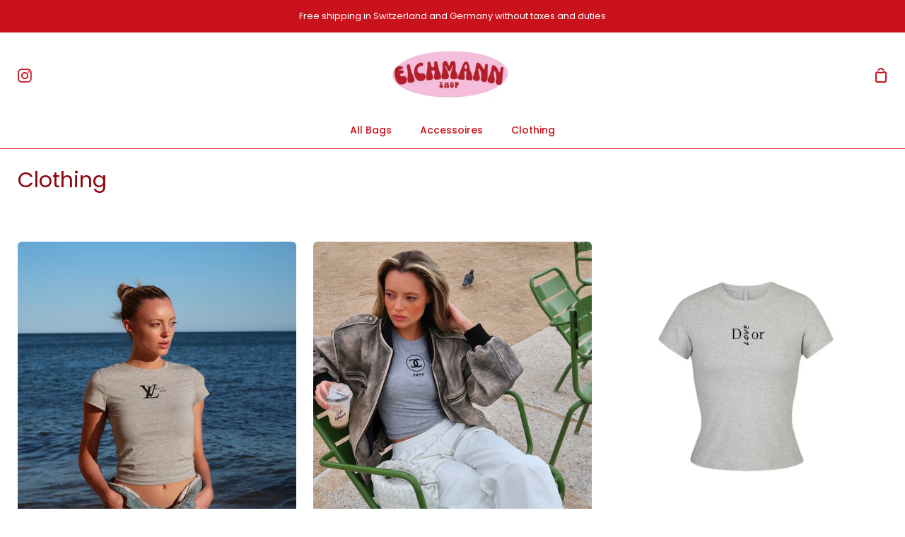

--- FILE ---
content_type: text/html; charset=utf-8
request_url: https://www.eichmannshop.com/collections/clothing
body_size: 34126
content:
<!doctype html>
<html class="no-js supports-no-cookies" lang="en"><head>
  <meta charset="utf-8">
  <meta http-equiv="X-UA-Compatible" content="IE=edge">
  <meta name="viewport" content="width=device-width,initial-scale=1,viewport-fit=cover">
  <meta name="theme-color" content="#c9121c"><link rel="canonical" href="https://www.eichmannshop.com/collections/clothing"><!-- ======================= Story Theme V4.0.1 ========================= -->

  <link rel="preconnect" href="https://cdn.shopify.com" crossorigin>
  <link rel="preconnect" href="https://fonts.shopify.com" crossorigin>
  <link rel="preconnect" href="https://monorail-edge.shopifysvc.com" crossorigin>

  <link rel="preload" href="//www.eichmannshop.com/cdn/shop/t/7/assets/lazysizes.js?v=111431644619468174291691002354" as="script">
  <link rel="preload" href="//www.eichmannshop.com/cdn/shop/t/7/assets/vendor.js?v=170461249613931467211691002353" as="script">
  <link rel="preload" href="//www.eichmannshop.com/cdn/shop/t/7/assets/theme.js?v=23543342826956155241691002353" as="script">
  <link rel="preload" href="//www.eichmannshop.com/cdn/shop/t/7/assets/theme.css?v=88594815634250422581691002353" as="style">

  <link rel="icon" href="data:;base64,iVBORw0KGgo=">
  

  <!-- Title and description ================================================ -->
  
  <title>
    

    Clothing
&ndash; eichmannshop

  </title><!-- /snippets/social-meta-tags.liquid -->

<meta property="og:site_name" content="eichmannshop">
<meta property="og:url" content="https://www.eichmannshop.com/collections/clothing">
<meta property="og:title" content="Clothing">
<meta property="og:type" content="product.group">
<meta property="og:description" content="Hi everyone! Welcome to our onlineshop for the greatist canvas shopper‘s! we are swiss made, and sell our 100% cotton bags with lovely/ funny prints worldwide with free shipping."><meta name="twitter:card" content="summary_large_image">
<meta name="twitter:title" content="Clothing">
<meta name="twitter:description" content="Hi everyone! Welcome to our onlineshop for the greatist canvas shopper‘s! we are swiss made, and sell our 100% cotton bags with lovely/ funny prints worldwide with free shipping.">


  <!-- CSS ================================================================== -->

  <link href="//www.eichmannshop.com/cdn/shop/t/7/assets/font-settings.css?v=80127820449373933361759332631" rel="stylesheet" type="text/css" media="all" />

  

<style data-shopify>
  :root {/*================ Font Variables ================*/

  --FONT-WEIGHT-BODY: 400;

  --FONT-WEIGHT-BODY-MID: 500;
  --FONT-WEIGHT-BODY-BOLD: 700;

  --FONT-STACK-BODY: Poppins, sans-serif;
  --FONT-STYLE-BODY: normal;
  --FONT-ADJUST-BODY: 1.0;


  --FONT-WEIGHT-HEADING: 400;
  --FONT-WEIGHT-HEADING-BOLD: 500;

  --FONT-STACK-HEADING: Poppins, sans-serif;
  --FONT-STYLE-HEADING: normal;
  --FONT-ADJUST-HEADING: 1.5;

  --FONT-STACK-NAV: Poppins, sans-serif;
  --FONT-STYLE-NAV: normal;
  --FONT-ADJUST-NAV: 1.0;

  --FONT-WEIGHT-NAV: 400;
  --FONT-WEIGHT-NAV-BOLD: 500;

  --FONT-WEIGHT-ACCENT: 400;
  --FONT-WEIGHT-ACCENT-BOLD: 500;

  --FONT-STACK-ACCENT: Poppins, sans-serif;
  --FONT-STYLE-ACCENT: normal;
  --FONT-ADJUST-ACCENT: 1.0;


  /*================ Color Variables ================*/
  --LAYOUT-WIDTH: 1400px;
  --LAYOUT-GUTTER: 24px;
  --LAYOUT-OUTER: 25px;
  --LAYOUT-CONTAINER: 1650px;


  /*================ Color Variables ================*/
  /* ===  Backgrounds ===*/
  --COLOR-BG: #ffffff;
  --COLOR-BG-ACCENT: #c9121c;

  /* === Text colors ===*/
  --COLOR-TEXT-DARK: #8a050c;
  --COLOR-TEXT: #c9121c;
  --COLOR-TEXT-LIGHT: #d95960;

  /* === Shades of grey ===*/
  --COLOR-A5:  rgba(201, 18, 28, 0.05);
  --COLOR-A10: rgba(201, 18, 28, 0.1);
  --COLOR-A20: rgba(201, 18, 28, 0.2);
  --COLOR-A30: rgba(201, 18, 28, 0.3);
  --COLOR-A40: rgba(201, 18, 28, 0.4);
  --COLOR-A50: rgba(201, 18, 28, 0.5);
  --COLOR-A60: rgba(201, 18, 28, 0.6);
  --COLOR-A70: rgba(201, 18, 28, 0.7);
  --COLOR-A80: rgba(201, 18, 28, 0.8);
  --COLOR-A90: rgba(201, 18, 28, 0.9);
  --COLOR-A95: rgba(201, 18, 28, 0.95);

  /* === Product badges ===*/
  --COLOR-BADGE: #ffffff;
  --COLOR-BADGE-TEXT: #656565;

  /* === Rounding ===*/
  
    --RADIUS-BTN: 3px;
    --RADIUS-FORM: 3px;
  

  
    --RADIUS-XL: 24px;
    --RADIUS-LG: 12px;
    --RADIUS: 6px;
    --RADIUS-SM: 3px;
  

  /* === Border colors ===*/
  --COLOR-BORDER: #c9121c;
  --COLOR-BORDER-LIGHT: #d2131d;/* === Accent-cool ===*/
  --COLOR-SECONDARY: #c9121c;
  --COLOR-SECONDARY-HOVER: #8d0108;
  --COLOR-SECONDARY-FADE: rgba(201, 18, 28, 0.05);
  --COLOR-SECONDARY-SHADOW: rgba(61, 5, 8, 0.1);
  --COLOR-SECONDARY-FADE-HOVER: rgba(201, 18, 28, 0.1);--COLOR-SECONDARY-OPPOSITE: #ffffff;

  /* === Accent-warm ===*/
  --COLOR-PRIMARY: #c9121c;
  --COLOR-PRIMARY-HOVER: #8d0108;
  --COLOR-PRIMARY-FADE: rgba(201, 18, 28, 0.05);
  --COLOR-PRIMARY-FADE-HOVER: rgba(201, 18, 28, 0.1);
  --COLOR-PRIMARY-SHADOW: rgba(61, 5, 8, 0.1);--COLOR-PRIMARY-OPPOSITE: #ffffff;




  /* ================ Inverted Color Variables ================ */

  --INVERSE-BG: #c9121c;
  --INVERSE-BG-ACCENT: #c9121c;

  /* === Text colors ===*/
  --INVERSE-TEXT-DARK: #f26970;
  --INVERSE-TEXT: #c9121c;
  --INVERSE-TEXT-LIGHT: #c9121c;

  /* === Bright color ===*/
  --INVERSE-PRIMARY: #c9121c;
  --INVERSE-PRIMARY-HOVER: #8d0108;
  --INVERSE-PRIMARY-FADE: rgba(201, 18, 28, 0.05);
  --INVERSE-PRIMARY-FADE-HOVER: rgba(201, 18, 28, 0.1);
  --INVERSE-PRIMARY-SHADOW: rgba(61, 5, 8, 0.1);--INVERSE-PRIMARY-OPPOSITE: #ffffff;


  /* === Second Color ===*/
  --INVERSE-SECONDARY: #c9121c;
  --INVERSE-SECONDARY-HOVER: #8d0108;
  --INVERSE-SECONDARY-FADE: rgba(201, 18, 28, 0.05);
  --INVERSE-SECONDARY-FADE-HOVER: rgba(201, 18, 28, 0.1);
  --INVERSE-SECONDARY-SHADOW: rgba(61, 5, 8, 0.1);--INVERSE-SECONDARY-OPPOSITE: #ffffff;

  /* === Shades of grey ===*/
  --INVERSE-A5:  rgba(201, 18, 28, 0.05);
  --INVERSE-A10: rgba(201, 18, 28, 0.1);
  --INVERSE-A20: rgba(201, 18, 28, 0.2);
  --INVERSE-A35: rgba(201, 18, 28, 0.3);
  --INVERSE-A80: rgba(201, 18, 28, 0.8);
  --INVERSE-A90: rgba(201, 18, 28, 0.9);
  --INVERSE-A95: rgba(201, 18, 28, 0.95);

  /* === Border colors ===*/
  --INVERSE-BORDER: #c9121c;
  --INVERSE-BORDER-LIGHT: #c0111b;

  /* ================ End Inverted Color Variables ================ */


  /* === Footer Bar ===*/
  --COLOR-FOOTER-BG: #c9121c;
  --COLOR-FOOTER-TEXT: #ffffff;
  --COLOR-FOOTER-TEXT-HOVER: #d9d9d9;
  --COLOR-FOOTER-A8:  rgba(201, 18, 28, 0.08);
  --COLOR-FOOTER-A15: rgba(201, 18, 28, 0.15);

  /* === Nav and dropdown link background ===*/
  --COLOR-NAV: #ffffff;
  --COLOR-NAV-a50:  rgba(201, 18, 28, 0.5);

  --COLOR-NAV-BORDER: #c9121c;
  
  --COLOR-NAV-BORDER-HAIRLINE: #f7f7f7;

  --COLOR-NAV-TEXT: #c9121c;
  --COLOR-NAV-TEXT-DARK: #910d14;
  --COLOR-NAV-TEXT-BRIGHT: #ca4f56;
  --COLOR-NAV-TEXT-TRANSPARENT: #ffffff;
  --COLOR-HIGHLIGHT-LINK: #c9121c;

  --COLOR-NAV-TOOLBAR-BG: #c9121c;
  --COLOR-NAV-TOOLBAR-TEXT: #ffffff;

  /* ================ Special ================ */
  --COLOR-SUCCESS: #c9121c;
  --COLOR-SUCCESS-FADE: rgba(201, 18, 28, 0.05);
  --COLOR-ERROR: #c9121c;
  --COLOR-ERROR-FADE: rgba(201, 18, 28, 0.05);
  --COLOR-WARN: #c9121c;
  --COLOR-WARN-FADE: rgba(201, 18, 28, 0.05);

  /* ================ Photo correction ================ */
  --PHOTO-CORRECTION: 100%;

  /* ================ 3D Models ================ */
  --progress-bar-color: #c9121c;


  

  }
</style>


  <link href="//www.eichmannshop.com/cdn/shop/t/7/assets/theme.css?v=88594815634250422581691002353" rel="stylesheet" type="text/css" media="all" />

  <script>
    






    document.documentElement.className = document.documentElement.className.replace('no-js', 'js');
    let root = '/';
    if (root[root.length - 1] !== '/') {
      root = `${root}/`;
    }
    window.theme = {
      routes: {
        root_url: root,
        cart: '/cart',
        cart_add_url: '/cart/add',
        product_recommendations_url: '/recommendations/products',
        search_url: '/search',
        predictive_search_url: '/search/suggest',
        account_addresses_url: '/account/addresses'
      },
      assets: {
        photoswipe: '//www.eichmannshop.com/cdn/shop/t/7/assets/photoswipe.js?v=29365444203438451061691002354',
        smoothscroll: '//www.eichmannshop.com/cdn/shop/t/7/assets/smoothscroll.js?v=37906625415260927261691002353',
        swatches: '//www.eichmannshop.com/cdn/shop/t/7/assets/swatches.json?v=56005079042391682951691002353',
        base: "//www.eichmannshop.com/cdn/shop/t/7/assets/",
      },
      strings: {
        addToCart: "Add to Cart",
        soldOut: "Sold Out",
        unavailable: "Unavailable",
        preOrder: "Pre-Order",
        unitPrice: "Unit price",
        unitPriceSeparator: "per",
        swatchesKey: "Color, Colour",
        estimateShipping: "Estimate shipping",
        noShippingAvailable: "We do not ship to this destination.",
        free: "Free",
        from: "From",
        sale: "Sale",
        subscription: "Subscription",
        stockout: "All available stock is in cart",
        products: "Products",
        pages: "Pages",
        collections: "Collections",
        articles: "Articles",
        successMessage: "Link copied to clipboard"
      },
      shop: {
        assets: "//www.eichmannshop.com/cdn/shop/t/7/assets/"
      },
      settings: {
        badge_sale_type: "dollar",
        currency_code_enable: false,
        excluded_collections_strict: ["all"," frontpage"],
        excluded_collections: ["sibling"]
      },
      info: {
        name: 'story'
      },
      version: '4.0.1',
      animations:  true,
      moneyFormat: "CHF {{amount}}",
      currencyCode: "CHF",
    };
    // When image loads, clear the background placeholder
    document.addEventListener('lazyloaded', (e) => {
      const holderTarget = e.target.closest('[data-wipe-background]');
      if (holderTarget) {
        holderTarget.style.backgroundImage = 'none';
      }
    });







  </script><!-- Theme Javascript ============================================================== -->
  <script src="//www.eichmannshop.com/cdn/shop/t/7/assets/lazysizes.js?v=111431644619468174291691002354" async="async"></script>
  <script src="//www.eichmannshop.com/cdn/shop/t/7/assets/vendor.js?v=170461249613931467211691002353" defer="defer"></script>
  <script src="//www.eichmannshop.com/cdn/shop/t/7/assets/theme.js?v=23543342826956155241691002353" defer="defer"></script>

  <script type="text/javascript">
    if (window.MSInputMethodContext && document.documentMode) {
      var scripts = document.getElementsByTagName('script')[0];
      var polyfill = document.createElement('script');
      polyfill.defer = true;
      polyfill.src = "//www.eichmannshop.com/cdn/shop/t/7/assets/ie11.js?v=144489047535103983231691002353";

      scripts.parentNode.insertBefore(polyfill, scripts);
    }
  </script>

  

  <!-- Shopify app scripts =========================================================== -->

  <script>window.performance && window.performance.mark && window.performance.mark('shopify.content_for_header.start');</script><meta name="google-site-verification" content="RpqLa_6aSokU7Hh-tGZUgentjc2Ggui99IpTg00KAxc">
<meta name="facebook-domain-verification" content="9rxagse03hcroe2oem3ebs5562ig7d">
<meta name="facebook-domain-verification" content="fv17cs46bfj45pyd154magvix6e9sq">
<meta id="shopify-digital-wallet" name="shopify-digital-wallet" content="/55132291212/digital_wallets/dialog">
<meta name="shopify-checkout-api-token" content="45477aa689a891eb679a494a9cddb57c">
<meta id="in-context-paypal-metadata" data-shop-id="55132291212" data-venmo-supported="false" data-environment="production" data-locale="en_US" data-paypal-v4="true" data-currency="CHF">
<link rel="alternate" type="application/atom+xml" title="Feed" href="/collections/clothing.atom" />
<link rel="alternate" hreflang="x-default" href="https://www.eichmannshop.com/collections/clothing">
<link rel="alternate" hreflang="en" href="https://www.eichmannshop.com/collections/clothing">
<link rel="alternate" hreflang="en-DE" href="https://www.eichmannshop.com/en-de/collections/clothing">
<link rel="alternate" type="application/json+oembed" href="https://www.eichmannshop.com/collections/clothing.oembed">
<script async="async" src="/checkouts/internal/preloads.js?locale=en-CH"></script>
<script id="apple-pay-shop-capabilities" type="application/json">{"shopId":55132291212,"countryCode":"CH","currencyCode":"CHF","merchantCapabilities":["supports3DS"],"merchantId":"gid:\/\/shopify\/Shop\/55132291212","merchantName":"eichmannshop","requiredBillingContactFields":["postalAddress","email"],"requiredShippingContactFields":["postalAddress","email"],"shippingType":"shipping","supportedNetworks":["visa","masterCard"],"total":{"type":"pending","label":"eichmannshop","amount":"1.00"},"shopifyPaymentsEnabled":true,"supportsSubscriptions":true}</script>
<script id="shopify-features" type="application/json">{"accessToken":"45477aa689a891eb679a494a9cddb57c","betas":["rich-media-storefront-analytics"],"domain":"www.eichmannshop.com","predictiveSearch":true,"shopId":55132291212,"locale":"en"}</script>
<script>var Shopify = Shopify || {};
Shopify.shop = "eichmannshop.myshopify.com";
Shopify.locale = "en";
Shopify.currency = {"active":"CHF","rate":"1.0"};
Shopify.country = "CH";
Shopify.theme = {"name":"Story","id":130575532172,"schema_name":"Story","schema_version":"4.0.1","theme_store_id":864,"role":"main"};
Shopify.theme.handle = "null";
Shopify.theme.style = {"id":null,"handle":null};
Shopify.cdnHost = "www.eichmannshop.com/cdn";
Shopify.routes = Shopify.routes || {};
Shopify.routes.root = "/";</script>
<script type="module">!function(o){(o.Shopify=o.Shopify||{}).modules=!0}(window);</script>
<script>!function(o){function n(){var o=[];function n(){o.push(Array.prototype.slice.apply(arguments))}return n.q=o,n}var t=o.Shopify=o.Shopify||{};t.loadFeatures=n(),t.autoloadFeatures=n()}(window);</script>
<script id="shop-js-analytics" type="application/json">{"pageType":"collection"}</script>
<script defer="defer" async type="module" src="//www.eichmannshop.com/cdn/shopifycloud/shop-js/modules/v2/client.init-shop-cart-sync_BN7fPSNr.en.esm.js"></script>
<script defer="defer" async type="module" src="//www.eichmannshop.com/cdn/shopifycloud/shop-js/modules/v2/chunk.common_Cbph3Kss.esm.js"></script>
<script defer="defer" async type="module" src="//www.eichmannshop.com/cdn/shopifycloud/shop-js/modules/v2/chunk.modal_DKumMAJ1.esm.js"></script>
<script type="module">
  await import("//www.eichmannshop.com/cdn/shopifycloud/shop-js/modules/v2/client.init-shop-cart-sync_BN7fPSNr.en.esm.js");
await import("//www.eichmannshop.com/cdn/shopifycloud/shop-js/modules/v2/chunk.common_Cbph3Kss.esm.js");
await import("//www.eichmannshop.com/cdn/shopifycloud/shop-js/modules/v2/chunk.modal_DKumMAJ1.esm.js");

  window.Shopify.SignInWithShop?.initShopCartSync?.({"fedCMEnabled":true,"windoidEnabled":true});

</script>
<script>(function() {
  var isLoaded = false;
  function asyncLoad() {
    if (isLoaded) return;
    isLoaded = true;
    var urls = ["https:\/\/cdn.one.store\/javascript\/dist\/1.0\/jcr-widget.js?account_id=shopify:eichmannshop.myshopify.com\u0026shop=eichmannshop.myshopify.com","https:\/\/cdn-bundler.nice-team.net\/app\/js\/bundler.js?shop=eichmannshop.myshopify.com","\/\/cdn.shopify.com\/proxy\/aaa086d06794f14a0493cd22ea41c05d34d2ffe53fc7a60adf843d5c74e61259\/forms-akamai.smsbump.com\/719160\/form_250982.js?ver=1749578773\u0026shop=eichmannshop.myshopify.com\u0026sp-cache-control=cHVibGljLCBtYXgtYWdlPTkwMA"];
    for (var i = 0; i < urls.length; i++) {
      var s = document.createElement('script');
      s.type = 'text/javascript';
      s.async = true;
      s.src = urls[i];
      var x = document.getElementsByTagName('script')[0];
      x.parentNode.insertBefore(s, x);
    }
  };
  if(window.attachEvent) {
    window.attachEvent('onload', asyncLoad);
  } else {
    window.addEventListener('load', asyncLoad, false);
  }
})();</script>
<script id="__st">var __st={"a":55132291212,"offset":3600,"reqid":"d1c5c8fa-5cd7-46a2-a9ac-10ac2b8455f4-1769924030","pageurl":"www.eichmannshop.com\/collections\/clothing","u":"3093f3b48a0f","p":"collection","rtyp":"collection","rid":284863299724};</script>
<script>window.ShopifyPaypalV4VisibilityTracking = true;</script>
<script id="captcha-bootstrap">!function(){'use strict';const t='contact',e='account',n='new_comment',o=[[t,t],['blogs',n],['comments',n],[t,'customer']],c=[[e,'customer_login'],[e,'guest_login'],[e,'recover_customer_password'],[e,'create_customer']],r=t=>t.map((([t,e])=>`form[action*='/${t}']:not([data-nocaptcha='true']) input[name='form_type'][value='${e}']`)).join(','),a=t=>()=>t?[...document.querySelectorAll(t)].map((t=>t.form)):[];function s(){const t=[...o],e=r(t);return a(e)}const i='password',u='form_key',d=['recaptcha-v3-token','g-recaptcha-response','h-captcha-response',i],f=()=>{try{return window.sessionStorage}catch{return}},m='__shopify_v',_=t=>t.elements[u];function p(t,e,n=!1){try{const o=window.sessionStorage,c=JSON.parse(o.getItem(e)),{data:r}=function(t){const{data:e,action:n}=t;return t[m]||n?{data:e,action:n}:{data:t,action:n}}(c);for(const[e,n]of Object.entries(r))t.elements[e]&&(t.elements[e].value=n);n&&o.removeItem(e)}catch(o){console.error('form repopulation failed',{error:o})}}const l='form_type',E='cptcha';function T(t){t.dataset[E]=!0}const w=window,h=w.document,L='Shopify',v='ce_forms',y='captcha';let A=!1;((t,e)=>{const n=(g='f06e6c50-85a8-45c8-87d0-21a2b65856fe',I='https://cdn.shopify.com/shopifycloud/storefront-forms-hcaptcha/ce_storefront_forms_captcha_hcaptcha.v1.5.2.iife.js',D={infoText:'Protected by hCaptcha',privacyText:'Privacy',termsText:'Terms'},(t,e,n)=>{const o=w[L][v],c=o.bindForm;if(c)return c(t,g,e,D).then(n);var r;o.q.push([[t,g,e,D],n]),r=I,A||(h.body.append(Object.assign(h.createElement('script'),{id:'captcha-provider',async:!0,src:r})),A=!0)});var g,I,D;w[L]=w[L]||{},w[L][v]=w[L][v]||{},w[L][v].q=[],w[L][y]=w[L][y]||{},w[L][y].protect=function(t,e){n(t,void 0,e),T(t)},Object.freeze(w[L][y]),function(t,e,n,w,h,L){const[v,y,A,g]=function(t,e,n){const i=e?o:[],u=t?c:[],d=[...i,...u],f=r(d),m=r(i),_=r(d.filter((([t,e])=>n.includes(e))));return[a(f),a(m),a(_),s()]}(w,h,L),I=t=>{const e=t.target;return e instanceof HTMLFormElement?e:e&&e.form},D=t=>v().includes(t);t.addEventListener('submit',(t=>{const e=I(t);if(!e)return;const n=D(e)&&!e.dataset.hcaptchaBound&&!e.dataset.recaptchaBound,o=_(e),c=g().includes(e)&&(!o||!o.value);(n||c)&&t.preventDefault(),c&&!n&&(function(t){try{if(!f())return;!function(t){const e=f();if(!e)return;const n=_(t);if(!n)return;const o=n.value;o&&e.removeItem(o)}(t);const e=Array.from(Array(32),(()=>Math.random().toString(36)[2])).join('');!function(t,e){_(t)||t.append(Object.assign(document.createElement('input'),{type:'hidden',name:u})),t.elements[u].value=e}(t,e),function(t,e){const n=f();if(!n)return;const o=[...t.querySelectorAll(`input[type='${i}']`)].map((({name:t})=>t)),c=[...d,...o],r={};for(const[a,s]of new FormData(t).entries())c.includes(a)||(r[a]=s);n.setItem(e,JSON.stringify({[m]:1,action:t.action,data:r}))}(t,e)}catch(e){console.error('failed to persist form',e)}}(e),e.submit())}));const S=(t,e)=>{t&&!t.dataset[E]&&(n(t,e.some((e=>e===t))),T(t))};for(const o of['focusin','change'])t.addEventListener(o,(t=>{const e=I(t);D(e)&&S(e,y())}));const B=e.get('form_key'),M=e.get(l),P=B&&M;t.addEventListener('DOMContentLoaded',(()=>{const t=y();if(P)for(const e of t)e.elements[l].value===M&&p(e,B);[...new Set([...A(),...v().filter((t=>'true'===t.dataset.shopifyCaptcha))])].forEach((e=>S(e,t)))}))}(h,new URLSearchParams(w.location.search),n,t,e,['guest_login'])})(!0,!0)}();</script>
<script integrity="sha256-4kQ18oKyAcykRKYeNunJcIwy7WH5gtpwJnB7kiuLZ1E=" data-source-attribution="shopify.loadfeatures" defer="defer" src="//www.eichmannshop.com/cdn/shopifycloud/storefront/assets/storefront/load_feature-a0a9edcb.js" crossorigin="anonymous"></script>
<script data-source-attribution="shopify.dynamic_checkout.dynamic.init">var Shopify=Shopify||{};Shopify.PaymentButton=Shopify.PaymentButton||{isStorefrontPortableWallets:!0,init:function(){window.Shopify.PaymentButton.init=function(){};var t=document.createElement("script");t.src="https://www.eichmannshop.com/cdn/shopifycloud/portable-wallets/latest/portable-wallets.en.js",t.type="module",document.head.appendChild(t)}};
</script>
<script data-source-attribution="shopify.dynamic_checkout.buyer_consent">
  function portableWalletsHideBuyerConsent(e){var t=document.getElementById("shopify-buyer-consent"),n=document.getElementById("shopify-subscription-policy-button");t&&n&&(t.classList.add("hidden"),t.setAttribute("aria-hidden","true"),n.removeEventListener("click",e))}function portableWalletsShowBuyerConsent(e){var t=document.getElementById("shopify-buyer-consent"),n=document.getElementById("shopify-subscription-policy-button");t&&n&&(t.classList.remove("hidden"),t.removeAttribute("aria-hidden"),n.addEventListener("click",e))}window.Shopify?.PaymentButton&&(window.Shopify.PaymentButton.hideBuyerConsent=portableWalletsHideBuyerConsent,window.Shopify.PaymentButton.showBuyerConsent=portableWalletsShowBuyerConsent);
</script>
<script data-source-attribution="shopify.dynamic_checkout.cart.bootstrap">document.addEventListener("DOMContentLoaded",(function(){function t(){return document.querySelector("shopify-accelerated-checkout-cart, shopify-accelerated-checkout")}if(t())Shopify.PaymentButton.init();else{new MutationObserver((function(e,n){t()&&(Shopify.PaymentButton.init(),n.disconnect())})).observe(document.body,{childList:!0,subtree:!0})}}));
</script>
<link id="shopify-accelerated-checkout-styles" rel="stylesheet" media="screen" href="https://www.eichmannshop.com/cdn/shopifycloud/portable-wallets/latest/accelerated-checkout-backwards-compat.css" crossorigin="anonymous">
<style id="shopify-accelerated-checkout-cart">
        #shopify-buyer-consent {
  margin-top: 1em;
  display: inline-block;
  width: 100%;
}

#shopify-buyer-consent.hidden {
  display: none;
}

#shopify-subscription-policy-button {
  background: none;
  border: none;
  padding: 0;
  text-decoration: underline;
  font-size: inherit;
  cursor: pointer;
}

#shopify-subscription-policy-button::before {
  box-shadow: none;
}

      </style>

<script>window.performance && window.performance.mark && window.performance.mark('shopify.content_for_header.end');</script>
<script src="https://cdn.shopify.com/extensions/019b97b0-6350-7631-8123-95494b086580/socialwidget-instafeed-78/assets/social-widget.min.js" type="text/javascript" defer="defer"></script>
<link href="https://monorail-edge.shopifysvc.com" rel="dns-prefetch">
<script>(function(){if ("sendBeacon" in navigator && "performance" in window) {try {var session_token_from_headers = performance.getEntriesByType('navigation')[0].serverTiming.find(x => x.name == '_s').description;} catch {var session_token_from_headers = undefined;}var session_cookie_matches = document.cookie.match(/_shopify_s=([^;]*)/);var session_token_from_cookie = session_cookie_matches && session_cookie_matches.length === 2 ? session_cookie_matches[1] : "";var session_token = session_token_from_headers || session_token_from_cookie || "";function handle_abandonment_event(e) {var entries = performance.getEntries().filter(function(entry) {return /monorail-edge.shopifysvc.com/.test(entry.name);});if (!window.abandonment_tracked && entries.length === 0) {window.abandonment_tracked = true;var currentMs = Date.now();var navigation_start = performance.timing.navigationStart;var payload = {shop_id: 55132291212,url: window.location.href,navigation_start,duration: currentMs - navigation_start,session_token,page_type: "collection"};window.navigator.sendBeacon("https://monorail-edge.shopifysvc.com/v1/produce", JSON.stringify({schema_id: "online_store_buyer_site_abandonment/1.1",payload: payload,metadata: {event_created_at_ms: currentMs,event_sent_at_ms: currentMs}}));}}window.addEventListener('pagehide', handle_abandonment_event);}}());</script>
<script id="web-pixels-manager-setup">(function e(e,d,r,n,o){if(void 0===o&&(o={}),!Boolean(null===(a=null===(i=window.Shopify)||void 0===i?void 0:i.analytics)||void 0===a?void 0:a.replayQueue)){var i,a;window.Shopify=window.Shopify||{};var t=window.Shopify;t.analytics=t.analytics||{};var s=t.analytics;s.replayQueue=[],s.publish=function(e,d,r){return s.replayQueue.push([e,d,r]),!0};try{self.performance.mark("wpm:start")}catch(e){}var l=function(){var e={modern:/Edge?\/(1{2}[4-9]|1[2-9]\d|[2-9]\d{2}|\d{4,})\.\d+(\.\d+|)|Firefox\/(1{2}[4-9]|1[2-9]\d|[2-9]\d{2}|\d{4,})\.\d+(\.\d+|)|Chrom(ium|e)\/(9{2}|\d{3,})\.\d+(\.\d+|)|(Maci|X1{2}).+ Version\/(15\.\d+|(1[6-9]|[2-9]\d|\d{3,})\.\d+)([,.]\d+|)( \(\w+\)|)( Mobile\/\w+|) Safari\/|Chrome.+OPR\/(9{2}|\d{3,})\.\d+\.\d+|(CPU[ +]OS|iPhone[ +]OS|CPU[ +]iPhone|CPU IPhone OS|CPU iPad OS)[ +]+(15[._]\d+|(1[6-9]|[2-9]\d|\d{3,})[._]\d+)([._]\d+|)|Android:?[ /-](13[3-9]|1[4-9]\d|[2-9]\d{2}|\d{4,})(\.\d+|)(\.\d+|)|Android.+Firefox\/(13[5-9]|1[4-9]\d|[2-9]\d{2}|\d{4,})\.\d+(\.\d+|)|Android.+Chrom(ium|e)\/(13[3-9]|1[4-9]\d|[2-9]\d{2}|\d{4,})\.\d+(\.\d+|)|SamsungBrowser\/([2-9]\d|\d{3,})\.\d+/,legacy:/Edge?\/(1[6-9]|[2-9]\d|\d{3,})\.\d+(\.\d+|)|Firefox\/(5[4-9]|[6-9]\d|\d{3,})\.\d+(\.\d+|)|Chrom(ium|e)\/(5[1-9]|[6-9]\d|\d{3,})\.\d+(\.\d+|)([\d.]+$|.*Safari\/(?![\d.]+ Edge\/[\d.]+$))|(Maci|X1{2}).+ Version\/(10\.\d+|(1[1-9]|[2-9]\d|\d{3,})\.\d+)([,.]\d+|)( \(\w+\)|)( Mobile\/\w+|) Safari\/|Chrome.+OPR\/(3[89]|[4-9]\d|\d{3,})\.\d+\.\d+|(CPU[ +]OS|iPhone[ +]OS|CPU[ +]iPhone|CPU IPhone OS|CPU iPad OS)[ +]+(10[._]\d+|(1[1-9]|[2-9]\d|\d{3,})[._]\d+)([._]\d+|)|Android:?[ /-](13[3-9]|1[4-9]\d|[2-9]\d{2}|\d{4,})(\.\d+|)(\.\d+|)|Mobile Safari.+OPR\/([89]\d|\d{3,})\.\d+\.\d+|Android.+Firefox\/(13[5-9]|1[4-9]\d|[2-9]\d{2}|\d{4,})\.\d+(\.\d+|)|Android.+Chrom(ium|e)\/(13[3-9]|1[4-9]\d|[2-9]\d{2}|\d{4,})\.\d+(\.\d+|)|Android.+(UC? ?Browser|UCWEB|U3)[ /]?(15\.([5-9]|\d{2,})|(1[6-9]|[2-9]\d|\d{3,})\.\d+)\.\d+|SamsungBrowser\/(5\.\d+|([6-9]|\d{2,})\.\d+)|Android.+MQ{2}Browser\/(14(\.(9|\d{2,})|)|(1[5-9]|[2-9]\d|\d{3,})(\.\d+|))(\.\d+|)|K[Aa][Ii]OS\/(3\.\d+|([4-9]|\d{2,})\.\d+)(\.\d+|)/},d=e.modern,r=e.legacy,n=navigator.userAgent;return n.match(d)?"modern":n.match(r)?"legacy":"unknown"}(),u="modern"===l?"modern":"legacy",c=(null!=n?n:{modern:"",legacy:""})[u],f=function(e){return[e.baseUrl,"/wpm","/b",e.hashVersion,"modern"===e.buildTarget?"m":"l",".js"].join("")}({baseUrl:d,hashVersion:r,buildTarget:u}),m=function(e){var d=e.version,r=e.bundleTarget,n=e.surface,o=e.pageUrl,i=e.monorailEndpoint;return{emit:function(e){var a=e.status,t=e.errorMsg,s=(new Date).getTime(),l=JSON.stringify({metadata:{event_sent_at_ms:s},events:[{schema_id:"web_pixels_manager_load/3.1",payload:{version:d,bundle_target:r,page_url:o,status:a,surface:n,error_msg:t},metadata:{event_created_at_ms:s}}]});if(!i)return console&&console.warn&&console.warn("[Web Pixels Manager] No Monorail endpoint provided, skipping logging."),!1;try{return self.navigator.sendBeacon.bind(self.navigator)(i,l)}catch(e){}var u=new XMLHttpRequest;try{return u.open("POST",i,!0),u.setRequestHeader("Content-Type","text/plain"),u.send(l),!0}catch(e){return console&&console.warn&&console.warn("[Web Pixels Manager] Got an unhandled error while logging to Monorail."),!1}}}}({version:r,bundleTarget:l,surface:e.surface,pageUrl:self.location.href,monorailEndpoint:e.monorailEndpoint});try{o.browserTarget=l,function(e){var d=e.src,r=e.async,n=void 0===r||r,o=e.onload,i=e.onerror,a=e.sri,t=e.scriptDataAttributes,s=void 0===t?{}:t,l=document.createElement("script"),u=document.querySelector("head"),c=document.querySelector("body");if(l.async=n,l.src=d,a&&(l.integrity=a,l.crossOrigin="anonymous"),s)for(var f in s)if(Object.prototype.hasOwnProperty.call(s,f))try{l.dataset[f]=s[f]}catch(e){}if(o&&l.addEventListener("load",o),i&&l.addEventListener("error",i),u)u.appendChild(l);else{if(!c)throw new Error("Did not find a head or body element to append the script");c.appendChild(l)}}({src:f,async:!0,onload:function(){if(!function(){var e,d;return Boolean(null===(d=null===(e=window.Shopify)||void 0===e?void 0:e.analytics)||void 0===d?void 0:d.initialized)}()){var d=window.webPixelsManager.init(e)||void 0;if(d){var r=window.Shopify.analytics;r.replayQueue.forEach((function(e){var r=e[0],n=e[1],o=e[2];d.publishCustomEvent(r,n,o)})),r.replayQueue=[],r.publish=d.publishCustomEvent,r.visitor=d.visitor,r.initialized=!0}}},onerror:function(){return m.emit({status:"failed",errorMsg:"".concat(f," has failed to load")})},sri:function(e){var d=/^sha384-[A-Za-z0-9+/=]+$/;return"string"==typeof e&&d.test(e)}(c)?c:"",scriptDataAttributes:o}),m.emit({status:"loading"})}catch(e){m.emit({status:"failed",errorMsg:(null==e?void 0:e.message)||"Unknown error"})}}})({shopId: 55132291212,storefrontBaseUrl: "https://www.eichmannshop.com",extensionsBaseUrl: "https://extensions.shopifycdn.com/cdn/shopifycloud/web-pixels-manager",monorailEndpoint: "https://monorail-edge.shopifysvc.com/unstable/produce_batch",surface: "storefront-renderer",enabledBetaFlags: ["2dca8a86"],webPixelsConfigList: [{"id":"533528716","configuration":"{\"config\":\"{\\\"pixel_id\\\":\\\"GT-PJRZRJ3\\\",\\\"target_country\\\":\\\"CH\\\",\\\"gtag_events\\\":[{\\\"type\\\":\\\"purchase\\\",\\\"action_label\\\":\\\"MC-ZQC1E3445X\\\"},{\\\"type\\\":\\\"page_view\\\",\\\"action_label\\\":\\\"MC-ZQC1E3445X\\\"},{\\\"type\\\":\\\"view_item\\\",\\\"action_label\\\":\\\"MC-ZQC1E3445X\\\"}],\\\"enable_monitoring_mode\\\":false}\"}","eventPayloadVersion":"v1","runtimeContext":"OPEN","scriptVersion":"b2a88bafab3e21179ed38636efcd8a93","type":"APP","apiClientId":1780363,"privacyPurposes":[],"dataSharingAdjustments":{"protectedCustomerApprovalScopes":["read_customer_address","read_customer_email","read_customer_name","read_customer_personal_data","read_customer_phone"]}},{"id":"162037900","configuration":"{\"pixel_id\":\"2608705089273777\",\"pixel_type\":\"facebook_pixel\",\"metaapp_system_user_token\":\"-\"}","eventPayloadVersion":"v1","runtimeContext":"OPEN","scriptVersion":"ca16bc87fe92b6042fbaa3acc2fbdaa6","type":"APP","apiClientId":2329312,"privacyPurposes":["ANALYTICS","MARKETING","SALE_OF_DATA"],"dataSharingAdjustments":{"protectedCustomerApprovalScopes":["read_customer_address","read_customer_email","read_customer_name","read_customer_personal_data","read_customer_phone"]}},{"id":"66748556","configuration":"{\"tagID\":\"2613953868769\"}","eventPayloadVersion":"v1","runtimeContext":"STRICT","scriptVersion":"18031546ee651571ed29edbe71a3550b","type":"APP","apiClientId":3009811,"privacyPurposes":["ANALYTICS","MARKETING","SALE_OF_DATA"],"dataSharingAdjustments":{"protectedCustomerApprovalScopes":["read_customer_address","read_customer_email","read_customer_name","read_customer_personal_data","read_customer_phone"]}},{"id":"shopify-app-pixel","configuration":"{}","eventPayloadVersion":"v1","runtimeContext":"STRICT","scriptVersion":"0450","apiClientId":"shopify-pixel","type":"APP","privacyPurposes":["ANALYTICS","MARKETING"]},{"id":"shopify-custom-pixel","eventPayloadVersion":"v1","runtimeContext":"LAX","scriptVersion":"0450","apiClientId":"shopify-pixel","type":"CUSTOM","privacyPurposes":["ANALYTICS","MARKETING"]}],isMerchantRequest: false,initData: {"shop":{"name":"eichmannshop","paymentSettings":{"currencyCode":"CHF"},"myshopifyDomain":"eichmannshop.myshopify.com","countryCode":"CH","storefrontUrl":"https:\/\/www.eichmannshop.com"},"customer":null,"cart":null,"checkout":null,"productVariants":[],"purchasingCompany":null},},"https://www.eichmannshop.com/cdn","1d2a099fw23dfb22ep557258f5m7a2edbae",{"modern":"","legacy":""},{"shopId":"55132291212","storefrontBaseUrl":"https:\/\/www.eichmannshop.com","extensionBaseUrl":"https:\/\/extensions.shopifycdn.com\/cdn\/shopifycloud\/web-pixels-manager","surface":"storefront-renderer","enabledBetaFlags":"[\"2dca8a86\"]","isMerchantRequest":"false","hashVersion":"1d2a099fw23dfb22ep557258f5m7a2edbae","publish":"custom","events":"[[\"page_viewed\",{}],[\"collection_viewed\",{\"collection\":{\"id\":\"284863299724\",\"title\":\"Clothing\",\"productVariants\":[{\"price\":{\"amount\":49.0,\"currencyCode\":\"CHF\"},\"product\":{\"title\":\"Logo T-Shirt slim fit\",\"vendor\":\"eichmannshop\",\"id\":\"7309280280716\",\"untranslatedTitle\":\"Logo T-Shirt slim fit\",\"url\":\"\/products\/logo-t-shirt-slim-fit\",\"type\":\"\"},\"id\":\"41553119019148\",\"image\":{\"src\":\"\/\/www.eichmannshop.com\/cdn\/shop\/files\/image_c72cd15d-2816-44c3-a538-8b9d58fe0d80.png?v=1684950089\"},\"sku\":\"\",\"title\":\"XS\/S \/ Grey\",\"untranslatedTitle\":\"XS\/S \/ Grey\"},{\"price\":{\"amount\":49.0,\"currencyCode\":\"CHF\"},\"product\":{\"title\":\"Fake T-Shirt slim fit\",\"vendor\":\"eichmannshop\",\"id\":\"7309278740620\",\"untranslatedTitle\":\"Fake T-Shirt slim fit\",\"url\":\"\/products\/fake-t-shirt-slim-fit\",\"type\":\"\"},\"id\":\"41553102733452\",\"image\":{\"src\":\"\/\/www.eichmannshop.com\/cdn\/shop\/files\/image_fe9a7df8-25b2-48ed-8689-9475e5e4319f.png?v=1684950517\"},\"sku\":null,\"title\":\"XS\/S \/ Grey\",\"untranslatedTitle\":\"XS\/S \/ Grey\"},{\"price\":{\"amount\":49.0,\"currencyCode\":\"CHF\"},\"product\":{\"title\":\"LOVE T-Shirt slim fit\",\"vendor\":\"eichmannshop\",\"id\":\"7309279232140\",\"untranslatedTitle\":\"LOVE T-Shirt slim fit\",\"url\":\"\/products\/love-t-shirt-slim-fit\",\"type\":\"\"},\"id\":\"41553112727692\",\"image\":{\"src\":\"\/\/www.eichmannshop.com\/cdn\/shop\/files\/image_2467e839-ab73-492c-8ad3-639285862e34.png?v=1683838791\"},\"sku\":\"\",\"title\":\"XS\/S \/ Grey\",\"untranslatedTitle\":\"XS\/S \/ Grey\"},{\"price\":{\"amount\":49.0,\"currencyCode\":\"CHF\"},\"product\":{\"title\":\"Logo T-Shirt oversize\",\"vendor\":\"eichmannshop\",\"id\":\"7055838412940\",\"untranslatedTitle\":\"Logo T-Shirt oversize\",\"url\":\"\/products\/lv-t-shirt-oversize\",\"type\":\"\"},\"id\":\"40704835780748\",\"image\":{\"src\":\"\/\/www.eichmannshop.com\/cdn\/shop\/products\/image_a55ac43b-3be1-4966-97a3-b8eb0ef4d1e3.png?v=1681196187\"},\"sku\":null,\"title\":\"S\",\"untranslatedTitle\":\"S\"},{\"price\":{\"amount\":49.0,\"currencyCode\":\"CHF\"},\"product\":{\"title\":\"LOVE T-Shirt oversize\",\"vendor\":\"eichmannshop\",\"id\":\"7279324070028\",\"untranslatedTitle\":\"LOVE T-Shirt oversize\",\"url\":\"\/products\/love-t-shirt-oversize\",\"type\":\"\"},\"id\":\"41402806993036\",\"image\":{\"src\":\"\/\/www.eichmannshop.com\/cdn\/shop\/files\/image_097fce93-a0d4-46a2-b741-70a46ec5621e.png?v=1687418777\"},\"sku\":null,\"title\":\"S\",\"untranslatedTitle\":\"S\"},{\"price\":{\"amount\":49.0,\"currencyCode\":\"CHF\"},\"product\":{\"title\":\"Fake T-Shirt oversized\",\"vendor\":\"eichmannshop\",\"id\":\"7285141012620\",\"untranslatedTitle\":\"Fake T-Shirt oversized\",\"url\":\"\/products\/fake-t-shirt-oversized\",\"type\":\"\"},\"id\":\"41438152294540\",\"image\":{\"src\":\"\/\/www.eichmannshop.com\/cdn\/shop\/files\/image.heic?v=1688068668\"},\"sku\":null,\"title\":\"S\",\"untranslatedTitle\":\"S\"}]}}]]"});</script><script>
  window.ShopifyAnalytics = window.ShopifyAnalytics || {};
  window.ShopifyAnalytics.meta = window.ShopifyAnalytics.meta || {};
  window.ShopifyAnalytics.meta.currency = 'CHF';
  var meta = {"products":[{"id":7309280280716,"gid":"gid:\/\/shopify\/Product\/7309280280716","vendor":"eichmannshop","type":"","handle":"logo-t-shirt-slim-fit","variants":[{"id":41553119019148,"price":4900,"name":"Logo T-Shirt slim fit - XS\/S \/ Grey","public_title":"XS\/S \/ Grey","sku":""},{"id":41570864627852,"price":4900,"name":"Logo T-Shirt slim fit - XS\/S \/ White","public_title":"XS\/S \/ White","sku":""},{"id":41553119772812,"price":4900,"name":"Logo T-Shirt slim fit - M\/L \/ Grey","public_title":"M\/L \/ Grey","sku":null},{"id":41570864660620,"price":4900,"name":"Logo T-Shirt slim fit - M\/L \/ White","public_title":"M\/L \/ White","sku":""}],"remote":false},{"id":7309278740620,"gid":"gid:\/\/shopify\/Product\/7309278740620","vendor":"eichmannshop","type":"","handle":"fake-t-shirt-slim-fit","variants":[{"id":41553102733452,"price":4900,"name":"Fake T-Shirt slim fit - XS\/S \/ Grey","public_title":"XS\/S \/ Grey","sku":null},{"id":41570890186892,"price":4900,"name":"Fake T-Shirt slim fit - XS\/S \/ White","public_title":"XS\/S \/ White","sku":null},{"id":41554621137036,"price":4900,"name":"Fake T-Shirt slim fit - M\/L \/ Grey","public_title":"M\/L \/ Grey","sku":null},{"id":41570890219660,"price":4900,"name":"Fake T-Shirt slim fit - M\/L \/ White","public_title":"M\/L \/ White","sku":""}],"remote":false},{"id":7309279232140,"gid":"gid:\/\/shopify\/Product\/7309279232140","vendor":"eichmannshop","type":"","handle":"love-t-shirt-slim-fit","variants":[{"id":41553112727692,"price":4900,"name":"LOVE T-Shirt slim fit - XS\/S \/ Grey","public_title":"XS\/S \/ Grey","sku":""},{"id":41614972354700,"price":4900,"name":"LOVE T-Shirt slim fit - XS\/S \/ White","public_title":"XS\/S \/ White","sku":""},{"id":41553118494860,"price":4900,"name":"LOVE T-Shirt slim fit - M\/L \/ Grey","public_title":"M\/L \/ Grey","sku":""},{"id":41614972387468,"price":4900,"name":"LOVE T-Shirt slim fit - M\/L \/ White","public_title":"M\/L \/ White","sku":""}],"remote":false},{"id":7055838412940,"gid":"gid:\/\/shopify\/Product\/7055838412940","vendor":"eichmannshop","type":"","handle":"lv-t-shirt-oversize","variants":[{"id":40704835780748,"price":4900,"name":"Logo T-Shirt oversize - S","public_title":"S","sku":null},{"id":40760908415116,"price":4900,"name":"Logo T-Shirt oversize - M","public_title":"M","sku":null},{"id":40760908447884,"price":4900,"name":"Logo T-Shirt oversize - L","public_title":"L","sku":null}],"remote":false},{"id":7279324070028,"gid":"gid:\/\/shopify\/Product\/7279324070028","vendor":"eichmannshop","type":"","handle":"love-t-shirt-oversize","variants":[{"id":41402806993036,"price":4900,"name":"LOVE T-Shirt oversize - S","public_title":"S","sku":null},{"id":41402807025804,"price":4900,"name":"LOVE T-Shirt oversize - M","public_title":"M","sku":null},{"id":41402807058572,"price":4900,"name":"LOVE T-Shirt oversize - L","public_title":"L","sku":null}],"remote":false},{"id":7285141012620,"gid":"gid:\/\/shopify\/Product\/7285141012620","vendor":"eichmannshop","type":"","handle":"fake-t-shirt-oversized","variants":[{"id":41438152294540,"price":4900,"name":"Fake T-Shirt oversized - S","public_title":"S","sku":null},{"id":41438152327308,"price":4900,"name":"Fake T-Shirt oversized - M","public_title":"M","sku":null},{"id":41438152360076,"price":4900,"name":"Fake T-Shirt oversized - L","public_title":"L","sku":null}],"remote":false}],"page":{"pageType":"collection","resourceType":"collection","resourceId":284863299724,"requestId":"d1c5c8fa-5cd7-46a2-a9ac-10ac2b8455f4-1769924030"}};
  for (var attr in meta) {
    window.ShopifyAnalytics.meta[attr] = meta[attr];
  }
</script>
<script class="analytics">
  (function () {
    var customDocumentWrite = function(content) {
      var jquery = null;

      if (window.jQuery) {
        jquery = window.jQuery;
      } else if (window.Checkout && window.Checkout.$) {
        jquery = window.Checkout.$;
      }

      if (jquery) {
        jquery('body').append(content);
      }
    };

    var hasLoggedConversion = function(token) {
      if (token) {
        return document.cookie.indexOf('loggedConversion=' + token) !== -1;
      }
      return false;
    }

    var setCookieIfConversion = function(token) {
      if (token) {
        var twoMonthsFromNow = new Date(Date.now());
        twoMonthsFromNow.setMonth(twoMonthsFromNow.getMonth() + 2);

        document.cookie = 'loggedConversion=' + token + '; expires=' + twoMonthsFromNow;
      }
    }

    var trekkie = window.ShopifyAnalytics.lib = window.trekkie = window.trekkie || [];
    if (trekkie.integrations) {
      return;
    }
    trekkie.methods = [
      'identify',
      'page',
      'ready',
      'track',
      'trackForm',
      'trackLink'
    ];
    trekkie.factory = function(method) {
      return function() {
        var args = Array.prototype.slice.call(arguments);
        args.unshift(method);
        trekkie.push(args);
        return trekkie;
      };
    };
    for (var i = 0; i < trekkie.methods.length; i++) {
      var key = trekkie.methods[i];
      trekkie[key] = trekkie.factory(key);
    }
    trekkie.load = function(config) {
      trekkie.config = config || {};
      trekkie.config.initialDocumentCookie = document.cookie;
      var first = document.getElementsByTagName('script')[0];
      var script = document.createElement('script');
      script.type = 'text/javascript';
      script.onerror = function(e) {
        var scriptFallback = document.createElement('script');
        scriptFallback.type = 'text/javascript';
        scriptFallback.onerror = function(error) {
                var Monorail = {
      produce: function produce(monorailDomain, schemaId, payload) {
        var currentMs = new Date().getTime();
        var event = {
          schema_id: schemaId,
          payload: payload,
          metadata: {
            event_created_at_ms: currentMs,
            event_sent_at_ms: currentMs
          }
        };
        return Monorail.sendRequest("https://" + monorailDomain + "/v1/produce", JSON.stringify(event));
      },
      sendRequest: function sendRequest(endpointUrl, payload) {
        // Try the sendBeacon API
        if (window && window.navigator && typeof window.navigator.sendBeacon === 'function' && typeof window.Blob === 'function' && !Monorail.isIos12()) {
          var blobData = new window.Blob([payload], {
            type: 'text/plain'
          });

          if (window.navigator.sendBeacon(endpointUrl, blobData)) {
            return true;
          } // sendBeacon was not successful

        } // XHR beacon

        var xhr = new XMLHttpRequest();

        try {
          xhr.open('POST', endpointUrl);
          xhr.setRequestHeader('Content-Type', 'text/plain');
          xhr.send(payload);
        } catch (e) {
          console.log(e);
        }

        return false;
      },
      isIos12: function isIos12() {
        return window.navigator.userAgent.lastIndexOf('iPhone; CPU iPhone OS 12_') !== -1 || window.navigator.userAgent.lastIndexOf('iPad; CPU OS 12_') !== -1;
      }
    };
    Monorail.produce('monorail-edge.shopifysvc.com',
      'trekkie_storefront_load_errors/1.1',
      {shop_id: 55132291212,
      theme_id: 130575532172,
      app_name: "storefront",
      context_url: window.location.href,
      source_url: "//www.eichmannshop.com/cdn/s/trekkie.storefront.c59ea00e0474b293ae6629561379568a2d7c4bba.min.js"});

        };
        scriptFallback.async = true;
        scriptFallback.src = '//www.eichmannshop.com/cdn/s/trekkie.storefront.c59ea00e0474b293ae6629561379568a2d7c4bba.min.js';
        first.parentNode.insertBefore(scriptFallback, first);
      };
      script.async = true;
      script.src = '//www.eichmannshop.com/cdn/s/trekkie.storefront.c59ea00e0474b293ae6629561379568a2d7c4bba.min.js';
      first.parentNode.insertBefore(script, first);
    };
    trekkie.load(
      {"Trekkie":{"appName":"storefront","development":false,"defaultAttributes":{"shopId":55132291212,"isMerchantRequest":null,"themeId":130575532172,"themeCityHash":"16452030332565380943","contentLanguage":"en","currency":"CHF","eventMetadataId":"afece213-4dc5-4bcf-b5bb-0d5aab3a6a56"},"isServerSideCookieWritingEnabled":true,"monorailRegion":"shop_domain","enabledBetaFlags":["65f19447","b5387b81"]},"Session Attribution":{},"S2S":{"facebookCapiEnabled":true,"source":"trekkie-storefront-renderer","apiClientId":580111}}
    );

    var loaded = false;
    trekkie.ready(function() {
      if (loaded) return;
      loaded = true;

      window.ShopifyAnalytics.lib = window.trekkie;

      var originalDocumentWrite = document.write;
      document.write = customDocumentWrite;
      try { window.ShopifyAnalytics.merchantGoogleAnalytics.call(this); } catch(error) {};
      document.write = originalDocumentWrite;

      window.ShopifyAnalytics.lib.page(null,{"pageType":"collection","resourceType":"collection","resourceId":284863299724,"requestId":"d1c5c8fa-5cd7-46a2-a9ac-10ac2b8455f4-1769924030","shopifyEmitted":true});

      var match = window.location.pathname.match(/checkouts\/(.+)\/(thank_you|post_purchase)/)
      var token = match? match[1]: undefined;
      if (!hasLoggedConversion(token)) {
        setCookieIfConversion(token);
        window.ShopifyAnalytics.lib.track("Viewed Product Category",{"currency":"CHF","category":"Collection: clothing","collectionName":"clothing","collectionId":284863299724,"nonInteraction":true},undefined,undefined,{"shopifyEmitted":true});
      }
    });


        var eventsListenerScript = document.createElement('script');
        eventsListenerScript.async = true;
        eventsListenerScript.src = "//www.eichmannshop.com/cdn/shopifycloud/storefront/assets/shop_events_listener-3da45d37.js";
        document.getElementsByTagName('head')[0].appendChild(eventsListenerScript);

})();</script>
<script
  defer
  src="https://www.eichmannshop.com/cdn/shopifycloud/perf-kit/shopify-perf-kit-3.1.0.min.js"
  data-application="storefront-renderer"
  data-shop-id="55132291212"
  data-render-region="gcp-us-central1"
  data-page-type="collection"
  data-theme-instance-id="130575532172"
  data-theme-name="Story"
  data-theme-version="4.0.1"
  data-monorail-region="shop_domain"
  data-resource-timing-sampling-rate="10"
  data-shs="true"
  data-shs-beacon="true"
  data-shs-export-with-fetch="true"
  data-shs-logs-sample-rate="1"
  data-shs-beacon-endpoint="https://www.eichmannshop.com/api/collect"
></script>
</head>


  <body id="clothing" class="template-collection decoration-modern " data-animations="true">
    <a class="in-page-link visually-hidden skip-link" href="#MainContent">Skip to content</a>

    <!-- BEGIN sections: group-header -->
<div id="shopify-section-sections--16008830386316__header" class="shopify-section shopify-section-group-group-header"><!-- /sections/header.liquid --><style data-shopify>:root { --menu-height: calc(211px); }.header__logo__link::before { padding-bottom: 39.4%; }</style>













<div
  class="header__wrapper"
  data-header-wrapper
  data-header-transparent="false"
  data-header-sticky="sticky"
  data-header-style="logo_above"
  data-section-id="sections--16008830386316__header"
  data-section-type="header"
>
  <header class="theme__header" role="banner" data-header-height>
    <div>
      <div class="header__mobile" data-header-mobile>
        
  
    
  <div class="theme__header__toolbar" data-takes-space-wrapper >
    <div class="wrapper--full">
      <div class="theme__header-inner">
        
          
            <div class="theme__header__toolbar__text" data-ticker-frame>
              <div data-ticker-scale class="ticker__scale">
                <div data-ticker-text>
                  <span><p>Free shipping in Switzerland and Germany without taxes and duties</p></span>
                </div>
              </div>
            </div>
          

          

          
        
      </div>
    </div>
  </div>

  

  <div class="header__mobile__left">
    <div class="header__mobile__button">
      <button
        class="header__mobile__hamburger"
        data-drawer-toggle="hamburger"
        aria-label="Open menu"
        aria-haspopup="true"
        aria-expanded="false"
        aria-controls="header-menu"
      >
        <div class="hamburger__lines">
          <span></span>
          <span></span>
          <span></span>
        </div>
      </button>
    </div>
    
  </div>
  
<div class="header__logo header__logo--image">
    <a
      class="header__logo__link"
      href="/"
      style="width: 230px;"
    >
      
<img
          data-src="//www.eichmannshop.com/cdn/shop/files/IMG_3946_0e093bde-ace3-4a35-bf5f-c641253c2dc8_{width}x.jpg?v=1697229719"
          class="lazyload logo__img logo__img--color"
          data-widths="[110, 160, 220, 320, 480, 540, 720, 900]"
          data-sizes="auto"
          data-aspectratio="2.5380710659898478"
          alt="eichmannshop"
        >
      
      
      
        <noscript>
          <img class="logo__img" style="opacity: 1;" src="//www.eichmannshop.com/cdn/shop/files/IMG_3946_0e093bde-ace3-4a35-bf5f-c641253c2dc8_360x.jpg?v=1697229719" alt="">
        </noscript>
      
    </a>
  </div>

  <div class="header__mobile__right">
    
    <div class="header__mobile__button">
      <a
        class="navlink navlink--cart is-not-relative"
        href="/cart"
        data-drawer-toggle="drawer-cart"
      >
        <div class="cart__icon__content">
          
  <span class="header__cart__status" data-cart-count="0">
    0
  </span>

          <svg aria-hidden="true" focusable="false" role="presentation" class="icon icon-basket" viewBox="0 0 16 21"><g fill="none" fill-rule="evenodd"><path d="M8 0c1.81 0 3.45.97 4.336 2.51a1 1 0 11-1.733.997A2.998 2.998 0 008 2c-1.086 0-2.07.58-2.602 1.505a1 1 0 11-1.733-.999A4.998 4.998 0 018 0zm7.816 6.853A3 3 0 0116 7.888V18a3 3 0 01-3 3H3a3 3 0 01-3-3V8.166a3 3 0 013.98-2.835c1.128.39 2.297.585 3.507.585 1.453 0 2.946-.281 4.479-.844a3 3 0 013.85 1.781zm-1.877.69a1 1 0 00-1.284-.594c-1.747.642-3.472.967-5.168.967-1.432 0-2.821-.232-4.16-.695a1 1 0 00-1.32.828L2 8.166V18a1 1 0 00.883.993L3 19h10a1 1 0 00.993-.883L14 18V7.888a1 1 0 00-.027-.233l-.034-.112z" fill="#000" fill-rule="nonzero"/><circle class="filled-cart" cx="8" cy="13" r="2"/></g></svg>
          <span class="visually-hidden">Shopping Cart</span>
        </div>
      </a>
    </div>
  </div>

      </div>
      <div data-header-desktop class="header__desktop">
  <div class="theme__header__toolbar" data-takes-space-wrapper >
    <div class="wrapper--full">
      <div class="theme__header-inner">
        
          
            <div class="theme__header__toolbar__text" data-ticker-frame>
              <div data-ticker-scale class="ticker__scale">
                <div data-ticker-text>
                  <span><p>Free shipping in Switzerland and Germany without taxes and duties</p></span>
                </div>
              </div>
            </div>
          

          

          
        
      </div>
    </div>
  </div>

            <div class="header__desktop__upper" data-takes-space-wrapper>
              <div class="wrapper--full">
                <div class="header__desktop-inner">
                  <div data-child-takes-space class="header__desktop__bar__l"><!-- /snippets/header-social.liquid -->

  
    <a class="header__social" href="https://www.instagram.com/eichmannshop/?hl=de" title="eichmannshop on Instagram">
      <!-- /snippets/social.liquid -->


<svg aria-hidden="true" focusable="false" role="presentation" class="icon icon-instagram" viewBox="0 0 512 512"><path d="M256 49.5c67.3 0 75.2.3 101.8 1.5 24.6 1.1 37.9 5.2 46.8 8.7 11.8 4.6 20.2 10 29 18.8s14.3 17.2 18.8 29c3.4 8.9 7.6 22.2 8.7 46.8 1.2 26.6 1.5 34.5 1.5 101.8s-.3 75.2-1.5 101.8c-1.1 24.6-5.2 37.9-8.7 46.8-4.6 11.8-10 20.2-18.8 29s-17.2 14.3-29 18.8c-8.9 3.4-22.2 7.6-46.8 8.7-26.6 1.2-34.5 1.5-101.8 1.5s-75.2-.3-101.8-1.5c-24.6-1.1-37.9-5.2-46.8-8.7-11.8-4.6-20.2-10-29-18.8s-14.3-17.2-18.8-29c-3.4-8.9-7.6-22.2-8.7-46.8-1.2-26.6-1.5-34.5-1.5-101.8s.3-75.2 1.5-101.8c1.1-24.6 5.2-37.9 8.7-46.8 4.6-11.8 10-20.2 18.8-29s17.2-14.3 29-18.8c8.9-3.4 22.2-7.6 46.8-8.7 26.6-1.3 34.5-1.5 101.8-1.5m0-45.4c-68.4 0-77 .3-103.9 1.5C125.3 6.8 107 11.1 91 17.3c-16.6 6.4-30.6 15.1-44.6 29.1-14 14-22.6 28.1-29.1 44.6-6.2 16-10.5 34.3-11.7 61.2C4.4 179 4.1 187.6 4.1 256s.3 77 1.5 103.9c1.2 26.8 5.5 45.1 11.7 61.2 6.4 16.6 15.1 30.6 29.1 44.6 14 14 28.1 22.6 44.6 29.1 16 6.2 34.3 10.5 61.2 11.7 26.9 1.2 35.4 1.5 103.9 1.5s77-.3 103.9-1.5c26.8-1.2 45.1-5.5 61.2-11.7 16.6-6.4 30.6-15.1 44.6-29.1 14-14 22.6-28.1 29.1-44.6 6.2-16 10.5-34.3 11.7-61.2 1.2-26.9 1.5-35.4 1.5-103.9s-.3-77-1.5-103.9c-1.2-26.8-5.5-45.1-11.7-61.2-6.4-16.6-15.1-30.6-29.1-44.6-14-14-28.1-22.6-44.6-29.1-16-6.2-34.3-10.5-61.2-11.7-27-1.1-35.6-1.4-104-1.4z"/><path d="M256 126.6c-71.4 0-129.4 57.9-129.4 129.4s58 129.4 129.4 129.4 129.4-58 129.4-129.4-58-129.4-129.4-129.4zm0 213.4c-46.4 0-84-37.6-84-84s37.6-84 84-84 84 37.6 84 84-37.6 84-84 84z"/><circle cx="390.5" cy="121.5" r="30.2"/></svg>
      <span class="icon-fallback-text">Instagram</span>
    </a>
  


  


  


  


  


  


  


  


  


  



  
  

  
  

  
  

</div>
                  <div data-child-takes-space class="header__desktop__bar__c">
<div class="header__logo header__logo--image">
    <a
      class="header__logo__link"
      href="/"
      style="width: 230px;"
    >
      
<img
          data-src="//www.eichmannshop.com/cdn/shop/files/IMG_3946_0e093bde-ace3-4a35-bf5f-c641253c2dc8_{width}x.jpg?v=1697229719"
          class="lazyload logo__img logo__img--color"
          data-widths="[110, 160, 220, 320, 480, 540, 720, 900]"
          data-sizes="auto"
          data-aspectratio="2.5380710659898478"
          alt="eichmannshop"
        >
      
      
      
        <noscript>
          <img class="logo__img" style="opacity: 1;" src="//www.eichmannshop.com/cdn/shop/files/IMG_3946_0e093bde-ace3-4a35-bf5f-c641253c2dc8_360x.jpg?v=1697229719" alt="">
        </noscript>
      
    </a>
  </div>
</div>
                  <div data-child-takes-space class="header__desktop__bar__r">
  <div class="header__desktop__buttons header__desktop__buttons--icons">
    

    

    <div class="header__desktop__button">
      <a
        href="/cart"
        class="navlink navlink--cart is-not-relative"
        title="Shopping Cart"
        data-drawer-toggle="drawer-cart"
      >
        <div class="cart__icon__content">
          
  <span class="header__cart__status" data-cart-count="0">
    0
  </span>

          <svg aria-hidden="true" focusable="false" role="presentation" class="icon icon-basket" viewBox="0 0 16 21"><g fill="none" fill-rule="evenodd"><path d="M8 0c1.81 0 3.45.97 4.336 2.51a1 1 0 11-1.733.997A2.998 2.998 0 008 2c-1.086 0-2.07.58-2.602 1.505a1 1 0 11-1.733-.999A4.998 4.998 0 018 0zm7.816 6.853A3 3 0 0116 7.888V18a3 3 0 01-3 3H3a3 3 0 01-3-3V8.166a3 3 0 013.98-2.835c1.128.39 2.297.585 3.507.585 1.453 0 2.946-.281 4.479-.844a3 3 0 013.85 1.781zm-1.877.69a1 1 0 00-1.284-.594c-1.747.642-3.472.967-5.168.967-1.432 0-2.821-.232-4.16-.695a1 1 0 00-1.32.828L2 8.166V18a1 1 0 00.883.993L3 19h10a1 1 0 00.993-.883L14 18V7.888a1 1 0 00-.027-.233l-.034-.112z" fill="#000" fill-rule="nonzero"/><circle class="filled-cart" cx="8" cy="13" r="2"/></g></svg>
          <span class="visually-hidden">Shopping Cart</span>
        </div>
      </a>
    </div>
  </div>
</div>
                </div>
              </div>
            </div>
            <div class="header__desktop__lower" data-takes-space-wrapper>
              <div class="wrapper--full">
                <div class="header__desktop-inner">
                  <div data-child-takes-space class="header__desktop__bar__c">
  <nav class="header__menu">
    <div class="header__menu__inner" data-text-items-wrapper>
      
        <!-- /snippets/nav-item.liquid -->

<div
  class="menu__item 
    child"
  
>
  <a href="/collections/bag-s" data-top-link class="navlink navlink--toplevel">
    <span class="navtext">All Bags</span>
  </a>
  
</div>

      
        <!-- /snippets/nav-item.liquid -->

<div
  class="menu__item 
    child"
  
>
  <a href="/collections/accessoires" data-top-link class="navlink navlink--toplevel">
    <span class="navtext">Accessoires </span>
  </a>
  
</div>

      
        <!-- /snippets/nav-item.liquid -->

<div
  class="menu__item 
    child main-menu--active"
  
>
  <a href="/collections/clothing" data-top-link class="navlink navlink--toplevel">
    <span class="navtext">Clothing</span>
  </a>
  
</div>

      
      <div class="hover__bar"></div>
      <div class="hover__bg"></div>
    </div>
  </nav>
</div>
                </div>
              </div>
            </div></div>
    </div>
  </header>
  
  <nav
    class="header__drawer"
    data-drawer="hamburger"
    aria-label="Menu"
    id="header-menu"
  >
    <div class="drawer__content">
      <div class="drawer__inner" data-drawer-scrolls data-sliderule-pane="0">
        <div class="drawer__menu" data-stagger-animation>
          
            <!-- /snippets/nav-item-mobile.liquid --><div class="sliderule__wrapper">
    <div class="sliderow" data-animate-item="0">
      <a
      class="sliderow__title"
      href="/collections/bag-s"
      data-animates="0"
    >
      <span class="sliderow__text">All Bags</span>
    </a>
    </div></div>

          
            <!-- /snippets/nav-item-mobile.liquid --><div class="sliderule__wrapper">
    <div class="sliderow" data-animate-item="0">
      <a
      class="sliderow__title"
      href="/collections/accessoires"
      data-animates="0"
    >
      <span class="sliderow__text">Accessoires </span>
    </a>
    </div></div>

          
            <!-- /snippets/nav-item-mobile.liquid --><div class="sliderule__wrapper">
    <div class="sliderow" data-animate-item="0">
      <a
      class="sliderow__title"
      href="/collections/clothing"
      data-animates="0"
    >
      <span class="sliderow__text">Clothing</span>
    </a>
    </div></div>

          
          
        </div>
      </div>
      
      
<div class="drawer__bottom"><div class="drawer__bottom__left"><!-- /snippets/header-social.liquid -->

  
    <a class="header__social" href="https://www.instagram.com/eichmannshop/?hl=de" title="eichmannshop on Instagram">
      <!-- /snippets/social.liquid -->


<svg aria-hidden="true" focusable="false" role="presentation" class="icon icon-instagram" viewBox="0 0 512 512"><path d="M256 49.5c67.3 0 75.2.3 101.8 1.5 24.6 1.1 37.9 5.2 46.8 8.7 11.8 4.6 20.2 10 29 18.8s14.3 17.2 18.8 29c3.4 8.9 7.6 22.2 8.7 46.8 1.2 26.6 1.5 34.5 1.5 101.8s-.3 75.2-1.5 101.8c-1.1 24.6-5.2 37.9-8.7 46.8-4.6 11.8-10 20.2-18.8 29s-17.2 14.3-29 18.8c-8.9 3.4-22.2 7.6-46.8 8.7-26.6 1.2-34.5 1.5-101.8 1.5s-75.2-.3-101.8-1.5c-24.6-1.1-37.9-5.2-46.8-8.7-11.8-4.6-20.2-10-29-18.8s-14.3-17.2-18.8-29c-3.4-8.9-7.6-22.2-8.7-46.8-1.2-26.6-1.5-34.5-1.5-101.8s.3-75.2 1.5-101.8c1.1-24.6 5.2-37.9 8.7-46.8 4.6-11.8 10-20.2 18.8-29s17.2-14.3 29-18.8c8.9-3.4 22.2-7.6 46.8-8.7 26.6-1.3 34.5-1.5 101.8-1.5m0-45.4c-68.4 0-77 .3-103.9 1.5C125.3 6.8 107 11.1 91 17.3c-16.6 6.4-30.6 15.1-44.6 29.1-14 14-22.6 28.1-29.1 44.6-6.2 16-10.5 34.3-11.7 61.2C4.4 179 4.1 187.6 4.1 256s.3 77 1.5 103.9c1.2 26.8 5.5 45.1 11.7 61.2 6.4 16.6 15.1 30.6 29.1 44.6 14 14 28.1 22.6 44.6 29.1 16 6.2 34.3 10.5 61.2 11.7 26.9 1.2 35.4 1.5 103.9 1.5s77-.3 103.9-1.5c26.8-1.2 45.1-5.5 61.2-11.7 16.6-6.4 30.6-15.1 44.6-29.1 14-14 22.6-28.1 29.1-44.6 6.2-16 10.5-34.3 11.7-61.2 1.2-26.9 1.5-35.4 1.5-103.9s-.3-77-1.5-103.9c-1.2-26.8-5.5-45.1-11.7-61.2-6.4-16.6-15.1-30.6-29.1-44.6-14-14-28.1-22.6-44.6-29.1-16-6.2-34.3-10.5-61.2-11.7-27-1.1-35.6-1.4-104-1.4z"/><path d="M256 126.6c-71.4 0-129.4 57.9-129.4 129.4s58 129.4 129.4 129.4 129.4-58 129.4-129.4-58-129.4-129.4-129.4zm0 213.4c-46.4 0-84-37.6-84-84s37.6-84 84-84 84 37.6 84 84-37.6 84-84 84z"/><circle cx="390.5" cy="121.5" r="30.2"/></svg>
      <span class="icon-fallback-text">Instagram</span>
    </a>
  


  


  


  


  


  


  


  


  


  



  
  

  
  

  
  

</div>
            <div class="drawer__bottom__right"><form method="post" action="/localization" id="localization-form-drawer" accept-charset="UTF-8" class="header__drawer__selects" enctype="multipart/form-data"><input type="hidden" name="form_type" value="localization" /><input type="hidden" name="utf8" value="✓" /><input type="hidden" name="_method" value="put" /><input type="hidden" name="return_to" value="/collections/clothing" /></form></div>
          
        </div>
      
    </div>
    <span class="drawer__underlay" data-drawer-underlay></span>
  </nav>

<!-- /snippets/cart-drawer.liquid -->


<nav
  class="drawer cart__drawer drawer--right  palette--light bg--neutral"
  data-drawer="drawer-cart"
  aria-label="Cart"
  id="drawer-cart"
>
  <div class="drawer__content">
    <div class="drawer__top">
      <div class="drawer__top__left">
        <p class="cart__drawer__title">Cart</p>
      </div>

      <button
        class="drawer__button drawer__close"
        data-drawer-toggle="drawer-cart"
        aria-label="Close"
      >
        <svg aria-hidden="true" focusable="false" role="presentation" class="icon icon-close" viewBox="0 0 20 20"><path fill="#444" d="M15.89 14.696l-4.734-4.734 4.717-4.717c.4-.4.37-1.085-.03-1.485s-1.085-.43-1.485-.03L9.641 8.447 4.97 3.776c-.4-.4-1.085-.37-1.485.03s-.43 1.085-.03 1.485l4.671 4.671-4.688 4.688c-.4.4-.37 1.085.03 1.485s1.085.43 1.485.03l4.688-4.687 4.734 4.734c.4.4 1.085.37 1.485-.03s.43-1.085.03-1.485z"/></svg>
      </button>
    </div>
    <div class="drawer__body" data-drawer-scrolls>
      

      












      <div class="errors" data-form-errors style="display: none;"></div>

      
      <div class="cart--hidden" data-cart-empty>
        <!-- /snippets/cart-empty.liquid -->

<div class="cart__empty align--middle-center">
  <div class="wrapper">
    <p class="h4--body m0">Your cart is currently empty.</p>
  </div>
</div>
<a href="/collections/all" class="cart__circle__wrapper">
  <div class="cart__circle">
    <svg aria-hidden="true" focusable="false" role="presentation" class="icon icon-cart" viewBox="0 0 20 20"><path fill="#444" d="M18.936 5.564c-.144-.175-.35-.207-.55-.207h-.003L6.774 4.286c-.272 0-.417.089-.491.18-.079.096-.16.263-.094.585l2.016 5.705c.163.407.642.673 1.068.673h8.401c.433 0 .854-.285.941-.725l.484-4.571c.045-.221-.015-.388-.163-.567z"/><path fill="#444" d="M17.107 12.5H7.659L4.98 4.117l-.362-1.059c-.138-.401-.292-.559-.695-.559H.924c-.411 0-.748.303-.748.714s.337.714.748.714h2.413l3.002 9.48c.126.38.295.52.942.52h9.825c.411 0 .748-.303.748-.714s-.336-.714-.748-.714zm-6.683 3.73a1.498 1.498 0 11-2.997 0 1.498 1.498 0 012.997 0zm6.429 0a1.498 1.498 0 11-2.997 0 1.498 1.498 0 012.997 0z"/></svg>
  </div>
  <p class="cart__continue__link">
    Keep shopping
  </p>
</a>

      </div>

      <div class="cart__items cart__items--blankstate" data-cart-blankstate>
        <div class="cart__items__row">
          <div class="item--loadbar"></div>
          <div class="cart__items__grid">
            <div class="cart__items__image">
              <span class="cart__items__img empty-content"></span>
            </div>
            <div class="cart__items__title empty-content"></div>
            <div class="cart__items__price empty-content"></div>
          </div>
        </div>
      </div>

      
      <div data-cart-form data-cart-loading>
        <div data-line-items></div>
      </div>
    </div>
    <div class="drawer__bottom cart--hidden" data-cart-bottom data-accordion-group><div class="drawer__accordion__holder"><div class="drawer__bottom__notes drawer__accordion">
              <button
                class="accordion__title"
                data-accordion-trigger="accordion-cart-notes"
                aria-controls="accordion-"
                aria-haspopup="true"
                aria-expanded="false"
              >
                Special instructions for seller
              </button>
              <div
                class="accordion__body drawer__accordion__body"
                data-accordion-body
                id="accordion-cart-notes"
              >
                <label class="visually-hidden" for="CartSpecialInstructions">Special instructions for seller</label>
                <textarea name="note" placeholder="Special instructions for seller" class="drawer__notes__input input-full" id="CartSpecialInstructions" data-cart-note></textarea>
              </div>
            </div><!-- /snippets/cart-shipping.liquid -->

<div class="drawer__bottom__shipping drawer__accordion">
  <button
    class="accordion__title"
    data-accordion-trigger="accordion-cart-shipping"
    aria-controls="accordion-"
    aria-haspopup="true"
    aria-expanded="false"
  >
    Estimate shipping
  </button>
  <div
    class="accordion__body drawer__accordion__body"
    data-accordion-body
    id="accordion-cart-shipping"
  >
    <div class="shipping-calculator">
      <div data-shipping-estimate-form>
        <div class="hide"><input type="text" name="address[first_name]" value="">
          <input type="text" name="address[last_name]" value="">
          <input type="text" name="address[company]" value="">
          <input type="text" name="address[address1]" value="">
          <input type="text" name="address[address2]" value="">
          <input type="text" name="address[city]" value="">
          <input type="tel" name="address[phone]" value="">
        </div>

        <div class="custom-form__block form__field">
          <label class="small" for="estimate_address_country">Country</label>
          <select
            id="estimate_address_country"
            name="address[country]"
            
              data-default=""
              data-default-fullname=""
            
          ></select>
        </div>
        <div class="custom-form__block form__field">
          <label class="small" for="estimate_address_province">Province</label>
          <select
            id="estimate_address_province"
            name="address[province]"
            
          ></select>
        </div>
        <div class="custom-form__block form__field">
          <label class="small" for="estimate_address_zip">Postal/Zip Code</label>
          <input
            id="estimate_address_zip"
            type="text"
            name="address[zip]"
            
          >
        </div>
      </div>

      <div class="cart__rates__wrapper" data-response-wrapper aria-live="assertive"></div>

      <input type="button" data-submit-shipping class="btn--soft btn--primary btn--full btn--medium shipping__rates__button" value="Estimate shipping">
    </div>
  </div>
</div>

<script data-response-template type="text/template">
  
    <ul class="shipping__rates {{it.class}}">
      {{@each(it.items) => item}}
        <li>
          <p>
            {{@if(item.title)}}
              <span class="small midweight">{{ item.title | safe }}:</span>
            {{/if}}
            {{@if(item.value)}}
              <span class="small">{{ item.value | safe }}</span>
            {{/if}}
          </p>
        </li>
      {{/each}}
    </ul>
  
</script>

</div><p class="drawer__bottom__meta small">
        <em>Shipping &amp; taxes calculated at checkout</em>
      </p>

      <div class="drawer__footer__subtotal" data-cart-subtotal>
        <!-- /snippets/cart-subtotal.liquid -->
      </div>

      <form action="/cart" method="post" novalidate class="cart">
        <button type="submit" name="checkout" class="btn btn--primary btn--large btn--full checkout__button" role="button">
          Check Out
          <em>•</em>
          <span data-cart-final>
            CHF 0.00
          </span>
        </button>
      </form>
      
        <div class="drawer__checkout__additional additional-checkout-buttons--vertical">
          <div class="additional-checkout-buttons">
            <div class="dynamic-checkout__content" id="dynamic-checkout-cart" data-shopify="dynamic-checkout-cart"> <shopify-accelerated-checkout-cart wallet-configs="[{&quot;supports_subs&quot;:false,&quot;supports_def_opts&quot;:false,&quot;name&quot;:&quot;paypal&quot;,&quot;wallet_params&quot;:{&quot;shopId&quot;:55132291212,&quot;countryCode&quot;:&quot;CH&quot;,&quot;merchantName&quot;:&quot;eichmannshop&quot;,&quot;phoneRequired&quot;:false,&quot;companyRequired&quot;:false,&quot;shippingType&quot;:&quot;shipping&quot;,&quot;shopifyPaymentsEnabled&quot;:true,&quot;hasManagedSellingPlanState&quot;:false,&quot;requiresBillingAgreement&quot;:false,&quot;merchantId&quot;:&quot;GW958ZHYZFAJY&quot;,&quot;sdkUrl&quot;:&quot;https://www.paypal.com/sdk/js?components=buttons\u0026commit=false\u0026currency=CHF\u0026locale=en_US\u0026client-id=AfUEYT7nO4BwZQERn9Vym5TbHAG08ptiKa9gm8OARBYgoqiAJIjllRjeIMI4g294KAH1JdTnkzubt1fr\u0026merchant-id=GW958ZHYZFAJY\u0026intent=authorize&quot;}}]" access-token="45477aa689a891eb679a494a9cddb57c" buyer-country="CH" buyer-locale="en" buyer-currency="CHF" shop-id="55132291212" cart-id="46b679f0eb416bdf1dc40b5b2fedeeb2" enabled-flags="[&quot;d6d12da0&quot;]" > <div class="wallet-button-wrapper"> <ul class='wallet-cart-grid wallet-cart-grid--skeleton' role="list" data-shopify-buttoncontainer="true"> <li data-testid='grid-cell' class='wallet-cart-button-container'><div class='wallet-cart-button wallet-cart-button__skeleton' role='button' disabled aria-hidden='true'>&nbsp</div></li> </ul> </div> </shopify-accelerated-checkout-cart> <small id="shopify-buyer-consent" class="hidden" aria-hidden="true" data-consent-type="subscription"> One or more of the items in your cart is a recurring or deferred purchase. By continuing, I agree to the <span id="shopify-subscription-policy-button">cancellation policy</span> and authorize you to charge my payment method at the prices, frequency and dates listed on this page until my order is fulfilled or I cancel, if permitted. </small> </div>
          </div>
        </div>
      
    </div>
  </div>
  <span class="drawer__underlay" data-drawer-underlay>
    <span class="drawer__underlay__fill"></span>
    <span class="drawer__underlay__blur"></span>
  </span>
</nav>

<div data-product-add-popdown-wrapper class="product-add-popdown"></div>
</div>

<div
  class="header__backfill"
  data-header-backfill
  style="height: var(--menu-height);"
></div>

<div data-cart-popover-container class="cart-popover"></div>

<script type="application/ld+json">
  {
    "@context": "http://schema.org",
    "@type": "Organization",
    "name": "eichmannshop",
    
      
      "logo": "https:\/\/www.eichmannshop.com\/cdn\/shop\/files\/IMG_3946_0e093bde-ace3-4a35-bf5f-c641253c2dc8_500x.jpg?v=1697229719",
    
    "sameAs": [
      null,
      null,
      null,
      null,
      null,
      null,
      null,
      null,
      null,
      null,
      null
    ],
    "url": "https:\/\/www.eichmannshop.com"
  }
</script>




</div><div id="shopify-section-sections--16008830386316__88042c57-ae41-4370-bef5-16fc20a0b6a5" class="shopify-section shopify-section-group-group-header">


</div>
<!-- END sections: group-header -->
    <!-- BEGIN sections: group-overlay -->
<div id="shopify-section-sections--16008830451852__popups" class="shopify-section shopify-section-group-group-overlay"><!-- /sections/popups.liquid -->
</div>
<!-- END sections: group-overlay -->

    <main role="main" id="MainContent" class="main-content">
      <div id="shopify-section-template--16008829960332__banner" class="shopify-section"><!-- /sections/collection-banner.liquid --><section
  class="section-collection-banner"
  data-section-id="template--16008829960332__banner"
  data-section-type="hero"
  
    data-overlay-header
  
  style="--PT: 0px; --PB: 0px;"
>
  <div class="wrapper--none section-padding">
    

<div class="wrapper">
        <div class="collection__heading align--middle-left text--neutral">
              
                  
                  <h1 class="h3 standard__heading collection__heading__text heading-size-5" >
                    Clothing
                  </h1>
              
            
              
            
</div>
      </div>
    
  </div>
</section>


</div><div id="shopify-section-template--16008829960332__main" class="shopify-section"><!-- /sections/collection.liquid -->
<div class="collection palette--light bg--neutral"
    data-section-id="template--16008829960332__main"
    data-section-type="collection"
    data-sort-enabled="false"
    style="--PT: 36px; --PB: 64px;">
    <div class="wrapper section-padding">

      

      <div class="grid collection-contents" data-collection-sidebar>

        
          <div class="grid__item one-whole">
        

          <div class="grid grid--uniform">
            
              <!-- /snippets/product-grid-item.liquid -->


<div class="grid__item   small-down--one-half medium--one-half large-up--one-third ">
  <div class="product-grid-item">
    <a class="product-grid-item--link" href="/collections/clothing/products/logo-t-shirt-slim-fit" data-grid-link
      ><span class="visually-hidden">Logo T-Shirt slim fit</span></a
    >

    <div class="lazy-image"><!-- /snippets/image-fill.liquid -->


<div
  class="image__fill fade-in-image"
  
    style="
      padding-top: 100%;
      background-image: url('//www.eichmannshop.com/cdn/shop/files/image_45cd205a-e7f3-4b8b-912a-b1d43115ee0e_1x1.jpg?v=1684950085');
    "
  
  data-wipe-background
>
  <div
    class="background-size-cover lazyload"
    data-bgset="//www.eichmannshop.com/cdn/shop/files/image_45cd205a-e7f3-4b8b-912a-b1d43115ee0e_180x.jpg?v=1684950085 180w 225h,
  //www.eichmannshop.com/cdn/shop/files/image_45cd205a-e7f3-4b8b-912a-b1d43115ee0e_360x.jpg?v=1684950085 360w 450h,
  //www.eichmannshop.com/cdn/shop/files/image_45cd205a-e7f3-4b8b-912a-b1d43115ee0e_540x.jpg?v=1684950085 540w 675h,
  //www.eichmannshop.com/cdn/shop/files/image_45cd205a-e7f3-4b8b-912a-b1d43115ee0e_720x.jpg?v=1684950085 720w 900h,
  //www.eichmannshop.com/cdn/shop/files/image_45cd205a-e7f3-4b8b-912a-b1d43115ee0e_900x.jpg?v=1684950085 900w 1125h,
  //www.eichmannshop.com/cdn/shop/files/image_45cd205a-e7f3-4b8b-912a-b1d43115ee0e_1080x.jpg?v=1684950085 1080w 1350h,
  //www.eichmannshop.com/cdn/shop/files/image_45cd205a-e7f3-4b8b-912a-b1d43115ee0e_1296x.jpg?v=1684950085 1296w 1620h,
  //www.eichmannshop.com/cdn/shop/files/image_45cd205a-e7f3-4b8b-912a-b1d43115ee0e_1512x.jpg?v=1684950085 1512w 1890h,
  //www.eichmannshop.com/cdn/shop/files/image_45cd205a-e7f3-4b8b-912a-b1d43115ee0e_1728x.jpg?v=1684950085 1728w 2161h,
  //www.eichmannshop.com/cdn/shop/files/image_45cd205a-e7f3-4b8b-912a-b1d43115ee0e_1950x.jpg?v=1684950085 1950w 2438h,
  //www.eichmannshop.com/cdn/shop/files/image_45cd205a-e7f3-4b8b-912a-b1d43115ee0e_2100x.jpg?v=1684950085 2100w 2626h,
  //www.eichmannshop.com/cdn/shop/files/image_45cd205a-e7f3-4b8b-912a-b1d43115ee0e_2260x.jpg?v=1684950085 2260w 2826h,
  //www.eichmannshop.com/cdn/shop/files/image_45cd205a-e7f3-4b8b-912a-b1d43115ee0e_2450x.jpg?v=1684950085 2450w 3063h,
  //www.eichmannshop.com/cdn/shop/files/image_45cd205a-e7f3-4b8b-912a-b1d43115ee0e_2700x.jpg?v=1684950085 2700w 3376h,
  //www.eichmannshop.com/cdn/shop/files/image_45cd205a-e7f3-4b8b-912a-b1d43115ee0e_3000x.jpg?v=1684950085 3000w 3751h,
  //www.eichmannshop.com/cdn/shop/files/image_45cd205a-e7f3-4b8b-912a-b1d43115ee0e_3350x.jpg?v=1684950085 3350w 4188h,
  
  
  //www.eichmannshop.com/cdn/shop/files/image_45cd205a-e7f3-4b8b-912a-b1d43115ee0e.jpg?v=1684950085
  3412w 4266h"
    style="background-position: 50.0% 50.0%;"
    role="img"
    aria-label=""
  ></div>
</div>


  <noscript>
    <img src="//www.eichmannshop.com/cdn/shop/files/image_45cd205a-e7f3-4b8b-912a-b1d43115ee0e.jpg?v=1684950085&amp;width=720" alt="" srcset="//www.eichmannshop.com/cdn/shop/files/image_45cd205a-e7f3-4b8b-912a-b1d43115ee0e.jpg?v=1684950085&amp;width=352 352w, //www.eichmannshop.com/cdn/shop/files/image_45cd205a-e7f3-4b8b-912a-b1d43115ee0e.jpg?v=1684950085&amp;width=720 720w" width="720" height="900" class="img-object-cover">
  </noscript>


    </div>
    <noscript>
      <img src="//www.eichmannshop.com/cdn/shop/files/image_45cd205a-e7f3-4b8b-912a-b1d43115ee0e_360x.jpg?v=1684950085" alt="Logo T-Shirt slim fit">
    </noscript>

    <div class="grid__caption text-center"><p class="name_wrapper">
        Logo T-Shirt slim fit
      </p><p class="price_wrapper">
        
CHF 49.00


        
      </p></div>
  </div>
</div>

            
              <!-- /snippets/product-grid-item.liquid -->


<div class="grid__item   small-down--one-half medium--one-half large-up--one-third ">
  <div class="product-grid-item">
    <a class="product-grid-item--link" href="/collections/clothing/products/fake-t-shirt-slim-fit" data-grid-link
      ><span class="visually-hidden">Fake T-Shirt slim fit</span></a
    >

    <div class="lazy-image"><!-- /snippets/image-fill.liquid -->


<div
  class="image__fill fade-in-image"
  
    style="
      padding-top: 100%;
      background-image: url('//www.eichmannshop.com/cdn/shop/files/image_fe9a7df8-25b2-48ed-8689-9475e5e4319f_1x1.png?v=1684950517');
    "
  
  data-wipe-background
>
  <div
    class="background-size-cover lazyload"
    data-bgset="//www.eichmannshop.com/cdn/shop/files/image_fe9a7df8-25b2-48ed-8689-9475e5e4319f_180x.png?v=1684950517 180w 225h,
  //www.eichmannshop.com/cdn/shop/files/image_fe9a7df8-25b2-48ed-8689-9475e5e4319f_360x.png?v=1684950517 360w 450h,
  //www.eichmannshop.com/cdn/shop/files/image_fe9a7df8-25b2-48ed-8689-9475e5e4319f_540x.png?v=1684950517 540w 675h,
  //www.eichmannshop.com/cdn/shop/files/image_fe9a7df8-25b2-48ed-8689-9475e5e4319f_720x.png?v=1684950517 720w 900h,
  //www.eichmannshop.com/cdn/shop/files/image_fe9a7df8-25b2-48ed-8689-9475e5e4319f_900x.png?v=1684950517 900w 1125h,
  //www.eichmannshop.com/cdn/shop/files/image_fe9a7df8-25b2-48ed-8689-9475e5e4319f_1080x.png?v=1684950517 1080w 1350h,
  //www.eichmannshop.com/cdn/shop/files/image_fe9a7df8-25b2-48ed-8689-9475e5e4319f_1296x.png?v=1684950517 1296w 1620h,
  //www.eichmannshop.com/cdn/shop/files/image_fe9a7df8-25b2-48ed-8689-9475e5e4319f_1512x.png?v=1684950517 1512w 1890h,
  
  
  
  
  
  
  
  
  
  
  //www.eichmannshop.com/cdn/shop/files/image_fe9a7df8-25b2-48ed-8689-9475e5e4319f.png?v=1684950517
  1600w 2000h"
    style="background-position: 50.0% 50.0%;"
    role="img"
    aria-label=""
  ></div>
</div>


  <noscript>
    <img src="//www.eichmannshop.com/cdn/shop/files/image_fe9a7df8-25b2-48ed-8689-9475e5e4319f.png?v=1684950517&amp;width=720" alt="" srcset="//www.eichmannshop.com/cdn/shop/files/image_fe9a7df8-25b2-48ed-8689-9475e5e4319f.png?v=1684950517&amp;width=352 352w, //www.eichmannshop.com/cdn/shop/files/image_fe9a7df8-25b2-48ed-8689-9475e5e4319f.png?v=1684950517&amp;width=720 720w" width="720" height="900" class="img-object-cover">
  </noscript>


    </div>
    <noscript>
      <img src="//www.eichmannshop.com/cdn/shop/files/image_fe9a7df8-25b2-48ed-8689-9475e5e4319f_360x.png?v=1684950517" alt="Fake T-Shirt slim fit">
    </noscript>

    <div class="grid__caption text-center"><p class="name_wrapper">
        Fake T-Shirt slim fit
      </p><p class="price_wrapper">
        
CHF 49.00


        
      </p></div>
  </div>
</div>

            
              <!-- /snippets/product-grid-item.liquid -->


<div class="grid__item   small-down--one-half medium--one-half large-up--one-third ">
  <div class="product-grid-item">
    <a class="product-grid-item--link" href="/collections/clothing/products/love-t-shirt-slim-fit" data-grid-link
      ><span class="visually-hidden">LOVE T-Shirt slim fit</span></a
    >

    <div class="lazy-image"><!-- /snippets/image-fill.liquid -->


<div
  class="image__fill fade-in-image"
  
    style="
      padding-top: 100%;
      background-image: url('//www.eichmannshop.com/cdn/shop/files/image_2467e839-ab73-492c-8ad3-639285862e34_1x1.png?v=1683838791');
    "
  
  data-wipe-background
>
  <div
    class="background-size-cover lazyload"
    data-bgset="//www.eichmannshop.com/cdn/shop/files/image_2467e839-ab73-492c-8ad3-639285862e34_180x.png?v=1683838791 180w 245h,
  //www.eichmannshop.com/cdn/shop/files/image_2467e839-ab73-492c-8ad3-639285862e34_360x.png?v=1683838791 360w 489h,
  //www.eichmannshop.com/cdn/shop/files/image_2467e839-ab73-492c-8ad3-639285862e34_540x.png?v=1683838791 540w 734h,
  //www.eichmannshop.com/cdn/shop/files/image_2467e839-ab73-492c-8ad3-639285862e34_720x.png?v=1683838791 720w 979h,
  //www.eichmannshop.com/cdn/shop/files/image_2467e839-ab73-492c-8ad3-639285862e34_900x.png?v=1683838791 900w 1223h,
  
  
  
  
  
  
  
  
  
  
  
  
  
  //www.eichmannshop.com/cdn/shop/files/image_2467e839-ab73-492c-8ad3-639285862e34.png?v=1683838791
  1080w 1468h"
    style="background-position: 50.0% 50.0%;"
    role="img"
    aria-label=""
  ></div>
</div>


  <noscript>
    <img src="//www.eichmannshop.com/cdn/shop/files/image_2467e839-ab73-492c-8ad3-639285862e34.png?v=1683838791&amp;width=720" alt="" srcset="//www.eichmannshop.com/cdn/shop/files/image_2467e839-ab73-492c-8ad3-639285862e34.png?v=1683838791&amp;width=352 352w, //www.eichmannshop.com/cdn/shop/files/image_2467e839-ab73-492c-8ad3-639285862e34.png?v=1683838791&amp;width=720 720w" width="720" height="979" class="img-object-cover">
  </noscript>


    </div>
    <noscript>
      <img src="//www.eichmannshop.com/cdn/shop/files/image_2467e839-ab73-492c-8ad3-639285862e34_360x.png?v=1683838791" alt="LOVE T-Shirt slim fit">
    </noscript>

    <div class="grid__caption text-center"><p class="name_wrapper">
        LOVE T-Shirt slim fit
      </p><p class="price_wrapper">
        
CHF 49.00


        
      </p></div>
  </div>
</div>

            
              <!-- /snippets/product-grid-item.liquid -->


<div class="grid__item   small-down--one-half medium--one-half large-up--one-third ">
  <div class="product-grid-item">
    <a class="product-grid-item--link" href="/collections/clothing/products/lv-t-shirt-oversize" data-grid-link
      ><span class="visually-hidden">Logo T-Shirt oversize</span></a
    >

    <div class="lazy-image"><!-- /snippets/image-fill.liquid -->


<div
  class="image__fill fade-in-image"
  
    style="
      padding-top: 100%;
      background-image: url('//www.eichmannshop.com/cdn/shop/products/image_a55ac43b-3be1-4966-97a3-b8eb0ef4d1e3_1x1.png?v=1681196187');
    "
  
  data-wipe-background
>
  <div
    class="background-size-cover lazyload"
    data-bgset="//www.eichmannshop.com/cdn/shop/products/image_a55ac43b-3be1-4966-97a3-b8eb0ef4d1e3_180x.png?v=1681196187 180w 224h,
  //www.eichmannshop.com/cdn/shop/products/image_a55ac43b-3be1-4966-97a3-b8eb0ef4d1e3_360x.png?v=1681196187 360w 448h,
  //www.eichmannshop.com/cdn/shop/products/image_a55ac43b-3be1-4966-97a3-b8eb0ef4d1e3_540x.png?v=1681196187 540w 672h,
  //www.eichmannshop.com/cdn/shop/products/image_a55ac43b-3be1-4966-97a3-b8eb0ef4d1e3_720x.png?v=1681196187 720w 896h,
  //www.eichmannshop.com/cdn/shop/products/image_a55ac43b-3be1-4966-97a3-b8eb0ef4d1e3_900x.png?v=1681196187 900w 1120h,
  
  
  
  
  
  
  
  
  
  
  
  
  
  //www.eichmannshop.com/cdn/shop/products/image_a55ac43b-3be1-4966-97a3-b8eb0ef4d1e3.png?v=1681196187
  1062w 1322h"
    style="background-position: 50.0% 50.0%;"
    role="img"
    aria-label=""
  ></div>
</div>


  <noscript>
    <img src="//www.eichmannshop.com/cdn/shop/products/image_a55ac43b-3be1-4966-97a3-b8eb0ef4d1e3.png?v=1681196187&amp;width=720" alt="" srcset="//www.eichmannshop.com/cdn/shop/products/image_a55ac43b-3be1-4966-97a3-b8eb0ef4d1e3.png?v=1681196187&amp;width=352 352w, //www.eichmannshop.com/cdn/shop/products/image_a55ac43b-3be1-4966-97a3-b8eb0ef4d1e3.png?v=1681196187&amp;width=720 720w" width="720" height="896" class="img-object-cover">
  </noscript>


    </div>
    <noscript>
      <img src="//www.eichmannshop.com/cdn/shop/products/image_a55ac43b-3be1-4966-97a3-b8eb0ef4d1e3_360x.png?v=1681196187" alt="Logo T-Shirt oversize">
    </noscript>

    <div class="grid__caption text-center"><p class="name_wrapper">
        Logo T-Shirt oversize
      </p><p class="price_wrapper">
        
CHF 49.00


        
      </p></div>
  </div>
</div>

            
              <!-- /snippets/product-grid-item.liquid -->


<div class="grid__item   small-down--one-half medium--one-half large-up--one-third ">
  <div class="product-grid-item">
    <a class="product-grid-item--link" href="/collections/clothing/products/love-t-shirt-oversize" data-grid-link
      ><span class="visually-hidden">LOVE T-Shirt oversize</span></a
    >

    <div class="lazy-image"><!-- /snippets/image-fill.liquid -->


<div
  class="image__fill fade-in-image"
  
    style="
      padding-top: 100%;
      background-image: url('//www.eichmannshop.com/cdn/shop/files/image_097fce93-a0d4-46a2-b741-70a46ec5621e_1x1.png?v=1687418777');
    "
  
  data-wipe-background
>
  <div
    class="background-size-cover lazyload"
    data-bgset="//www.eichmannshop.com/cdn/shop/files/image_097fce93-a0d4-46a2-b741-70a46ec5621e_180x.png?v=1687418777 180w 225h,
  //www.eichmannshop.com/cdn/shop/files/image_097fce93-a0d4-46a2-b741-70a46ec5621e_360x.png?v=1687418777 360w 450h,
  //www.eichmannshop.com/cdn/shop/files/image_097fce93-a0d4-46a2-b741-70a46ec5621e_540x.png?v=1687418777 540w 675h,
  //www.eichmannshop.com/cdn/shop/files/image_097fce93-a0d4-46a2-b741-70a46ec5621e_720x.png?v=1687418777 720w 900h,
  //www.eichmannshop.com/cdn/shop/files/image_097fce93-a0d4-46a2-b741-70a46ec5621e_900x.png?v=1687418777 900w 1125h,
  //www.eichmannshop.com/cdn/shop/files/image_097fce93-a0d4-46a2-b741-70a46ec5621e_1080x.png?v=1687418777 1080w 1350h,
  //www.eichmannshop.com/cdn/shop/files/image_097fce93-a0d4-46a2-b741-70a46ec5621e_1296x.png?v=1687418777 1296w 1620h,
  //www.eichmannshop.com/cdn/shop/files/image_097fce93-a0d4-46a2-b741-70a46ec5621e_1512x.png?v=1687418777 1512w 1890h,
  
  
  
  
  
  
  
  
  
  
  //www.eichmannshop.com/cdn/shop/files/image_097fce93-a0d4-46a2-b741-70a46ec5621e.png?v=1687418777
  1600w 2000h"
    style="background-position: 50.0% 50.0%;"
    role="img"
    aria-label=""
  ></div>
</div>


  <noscript>
    <img src="//www.eichmannshop.com/cdn/shop/files/image_097fce93-a0d4-46a2-b741-70a46ec5621e.png?v=1687418777&amp;width=720" alt="" srcset="//www.eichmannshop.com/cdn/shop/files/image_097fce93-a0d4-46a2-b741-70a46ec5621e.png?v=1687418777&amp;width=352 352w, //www.eichmannshop.com/cdn/shop/files/image_097fce93-a0d4-46a2-b741-70a46ec5621e.png?v=1687418777&amp;width=720 720w" width="720" height="900" class="img-object-cover">
  </noscript>


    </div>
    <noscript>
      <img src="//www.eichmannshop.com/cdn/shop/files/image_097fce93-a0d4-46a2-b741-70a46ec5621e_360x.png?v=1687418777" alt="LOVE T-Shirt oversize">
    </noscript>

    <div class="grid__caption text-center"><p class="name_wrapper">
        LOVE T-Shirt oversize
      </p><p class="price_wrapper">
        
CHF 49.00


        
      </p></div>
  </div>
</div>

            
              <!-- /snippets/product-grid-item.liquid -->


<div class="grid__item   small-down--one-half medium--one-half large-up--one-third ">
  <div class="product-grid-item">
    <a class="product-grid-item--link" href="/collections/clothing/products/fake-t-shirt-oversized" data-grid-link
      ><span class="visually-hidden">Fake T-Shirt oversized</span></a
    >

    <div class="lazy-image"><!-- /snippets/image-fill.liquid -->


<div
  class="image__fill fade-in-image"
  
    style="
      padding-top: 100%;
      background-image: url('//www.eichmannshop.com/cdn/shop/files/image_1x1.heic?v=1688068668');
    "
  
  data-wipe-background
>
  <div
    class="background-size-cover lazyload"
    data-bgset="//www.eichmannshop.com/cdn/shop/files/image_180x.heic?v=1688068668 180w 225h,
  //www.eichmannshop.com/cdn/shop/files/image_360x.heic?v=1688068668 360w 450h,
  //www.eichmannshop.com/cdn/shop/files/image_540x.heic?v=1688068668 540w 675h,
  //www.eichmannshop.com/cdn/shop/files/image_720x.heic?v=1688068668 720w 900h,
  //www.eichmannshop.com/cdn/shop/files/image_900x.heic?v=1688068668 900w 1125h,
  //www.eichmannshop.com/cdn/shop/files/image_1080x.heic?v=1688068668 1080w 1350h,
  //www.eichmannshop.com/cdn/shop/files/image_1296x.heic?v=1688068668 1296w 1620h,
  //www.eichmannshop.com/cdn/shop/files/image_1512x.heic?v=1688068668 1512w 1890h,
  
  
  
  
  
  
  
  
  
  
  //www.eichmannshop.com/cdn/shop/files/image.heic?v=1688068668
  1600w 2000h"
    style="background-position: 50.0% 50.0%;"
    role="img"
    aria-label=""
  ></div>
</div>


  <noscript>
    <img src="//www.eichmannshop.com/cdn/shop/files/image.heic?v=1688068668&amp;width=720" alt="" srcset="//www.eichmannshop.com/cdn/shop/files/image.heic?v=1688068668&amp;width=352 352w, //www.eichmannshop.com/cdn/shop/files/image.heic?v=1688068668&amp;width=720 720w" width="720" height="900" class="img-object-cover">
  </noscript>


    </div>
    <noscript>
      <img src="//www.eichmannshop.com/cdn/shop/files/image_360x.heic?v=1688068668" alt="Fake T-Shirt oversized">
    </noscript>

    <div class="grid__caption text-center"><p class="name_wrapper">
        Fake T-Shirt oversized
      </p><p class="price_wrapper">
        
CHF 49.00


        
      </p></div>
  </div>
</div>

            
          </div>
          

        </div>
      </div>
    </div>
  </div>



<script>
  window.theme = window.theme || {};
  theme.collectionStrings = {
    sortBy: 'manual'
  }
</script>



</div>
    </main>

    <!-- BEGIN sections: group-footer -->
<div id="shopify-section-sections--16008830419084__icons-footer" class="shopify-section shopify-section-group-group-footer"><!-- /sections/section-icons.liquid -->

<div
  class="section-icons palette--light bg--neutral"
  data-section-id="sections--16008830419084__icons-footer"
  data-section-type="section-icons"
  style="--PT: 64px; --PB: 10px;"
>
  <div class="wrapper section-padding"><div class="section-icons__background"></div>

    <div class="section-icons__foreground">
      <div class="section-icons-grid__inner">
        <div class="slider-actions" data-slider-actions>
          <button type="button" class="slider-arrow slider-arrow--prev" data-prev-arrow disabled>
            <span class="visually-hidden">next</span>
          </button>

          <button type="button" class="slider-arrow slider-arrow--next" data-next-arrow>
            <span class="visually-hidden">previous</span>
          </button>
        </div>
      </div>

      <div class="grid grid--uniform grid--inner-offsets flickity-disabled-mobile" data-slideshow="4" data-custom-scrollbar-items data-block-scroll></div>

      <div class="custom-scrollbar small-down--show" data-custom-scrollbar>
        <div class="custom-scrollbar__track" data-custom-scrollbar-track></div>
      </div>
    </div>
  </div>
</div>


</div><div id="shopify-section-sections--16008830419084__footer" class="shopify-section shopify-section-group-group-footer"><!-- /sections/footer.liquid -->

<footer
  class="footer"
  data-section-id="sections--16008830419084__footer"
  data-section-type="footer"
  style="--PT: 64px; --PB: 64px;">
  <div class="wrapper section-padding">
    <div class="grid">
      <div class="grid__item medium-up--one-half">
        <a
          href="/"
          class="site-logo footer__logo"
          >
          
            <span class="footer__logo__text">
              eichmannshop
            </span>
          
        </a><div class="rte footer__description"><p>Based in Switzerland</p></div><hr class="hidden-medium-up">
      </div>
      <div class="grid__item medium-up--one-half">
        <div class="grid">
          <div class="grid__item one-half">
              <ul class="footer__nav">
                
                  <li>
                    <a href="/collections/bag-s">All Bags</a>
                  </li>
                
                  <li>
                    <a href="/collections/accessoires">Accessoires </a>
                  </li>
                
                  <li>
                    <a href="/collections/clothing">Clothing</a>
                  </li>
                
              </ul></div>
          <div class="grid__item one-half">
              <ul class="footer__nav">
                
                  <li>
                    <a href="/pages/contact">Contact Us</a>
                  </li>
                
                  <li>
                    <a href="/pages/impressum">Impressum</a>
                  </li>
                
              </ul></div>
        </div>
      </div>
    </div>
  </div>
</footer>


</div><div id="shopify-section-sections--16008830419084__subfooter" class="shopify-section shopify-section-group-group-footer"><!-- /sections/subfooter.liquid -->

<section
  class="subfooter"
  data-section-id="sections--16008830419084__subfooter"
  data-section-type="subfooter"
  style="--PT: 32px; --PB: 32px;">
  <div class="wrapper section-padding"><div class="subfooter__content subfooter__content--4"><div class="subfooter__item subfooter__item--selects"><form method="post" action="/localization" id="localization-form-footer" accept-charset="UTF-8" class="popout--footer" enctype="multipart/form-data"><input type="hidden" name="form_type" value="localization" /><input type="hidden" name="utf8" value="✓" /><input type="hidden" name="_method" value="put" /><input type="hidden" name="return_to" value="/collections/clothing" /><!-- /snippets/select-currency.liquid --><div class="subfooter__select">
  <h2 class="visually-hidden" id="currency-heading-localization-form-footer">
    Currency
  </h2>

  <popout-select>
    <div class="popout" data-popout>
      
        <button type="button" class="popout__toggle" aria-expanded="false" aria-controls="currency-list-localization-form-footer" aria-describedby="currency-heading-localization-form-footer" data-popout-toggle>
          Switzerland (CH
          CHF)<svg aria-hidden="true" focusable="false" role="presentation" class="icon icon--wide icon-arrow-down" viewBox="0 0 17 10"><path d="M8.5 10a.536.536 0 01-.392-.172L.17 1.821a.545.545 0 010-.79l.852-.86A.536.536 0 011.414 0c.147 0 .278.057.392.172L8.5 6.924 15.194.172A.536.536 0 0115.586 0c.148 0 .278.057.392.172l.852.859a.545.545 0 010 .79L8.892 9.828A.536.536 0 018.5 10z" fill="#000" fill-rule="evenodd"/></svg></button>

        <ul id="currency-list-localization-form-footer" class="popout-list" data-popout-list data-drawer-scrolls>
          
            <li class="popout-list__item ">
              <a
                class="popout-list__option"
                href="#"
                
                data-value="AF"
                data-popout-option
              >
                <span>Afghanistan (AF
                  ؋)</span
                >
              </a>
            </li>
            <li class="popout-list__item ">
              <a
                class="popout-list__option"
                href="#"
                
                data-value="AX"
                data-popout-option
              >
                <span>Åland Islands (AX
                  €)</span
                >
              </a>
            </li>
            <li class="popout-list__item ">
              <a
                class="popout-list__option"
                href="#"
                
                data-value="AL"
                data-popout-option
              >
                <span>Albania (AL
                  L)</span
                >
              </a>
            </li>
            <li class="popout-list__item ">
              <a
                class="popout-list__option"
                href="#"
                
                data-value="DZ"
                data-popout-option
              >
                <span>Algeria (DZ
                  د.ج)</span
                >
              </a>
            </li>
            <li class="popout-list__item ">
              <a
                class="popout-list__option"
                href="#"
                
                data-value="AD"
                data-popout-option
              >
                <span>Andorra (AD
                  €)</span
                >
              </a>
            </li>
            <li class="popout-list__item ">
              <a
                class="popout-list__option"
                href="#"
                
                data-value="AO"
                data-popout-option
              >
                <span>Angola (AO
                  CHF)</span
                >
              </a>
            </li>
            <li class="popout-list__item ">
              <a
                class="popout-list__option"
                href="#"
                
                data-value="AI"
                data-popout-option
              >
                <span>Anguilla (AI
                  $)</span
                >
              </a>
            </li>
            <li class="popout-list__item ">
              <a
                class="popout-list__option"
                href="#"
                
                data-value="AG"
                data-popout-option
              >
                <span>Antigua &amp; Barbuda (AG
                  $)</span
                >
              </a>
            </li>
            <li class="popout-list__item ">
              <a
                class="popout-list__option"
                href="#"
                
                data-value="AR"
                data-popout-option
              >
                <span>Argentina (AR
                  CHF)</span
                >
              </a>
            </li>
            <li class="popout-list__item ">
              <a
                class="popout-list__option"
                href="#"
                
                data-value="AM"
                data-popout-option
              >
                <span>Armenia (AM
                  դր.)</span
                >
              </a>
            </li>
            <li class="popout-list__item ">
              <a
                class="popout-list__option"
                href="#"
                
                data-value="AW"
                data-popout-option
              >
                <span>Aruba (AW
                  ƒ)</span
                >
              </a>
            </li>
            <li class="popout-list__item ">
              <a
                class="popout-list__option"
                href="#"
                
                data-value="AC"
                data-popout-option
              >
                <span>Ascension Island (AC
                  £)</span
                >
              </a>
            </li>
            <li class="popout-list__item ">
              <a
                class="popout-list__option"
                href="#"
                
                data-value="AU"
                data-popout-option
              >
                <span>Australia (AU
                  $)</span
                >
              </a>
            </li>
            <li class="popout-list__item ">
              <a
                class="popout-list__option"
                href="#"
                
                data-value="AT"
                data-popout-option
              >
                <span>Austria (AT
                  €)</span
                >
              </a>
            </li>
            <li class="popout-list__item ">
              <a
                class="popout-list__option"
                href="#"
                
                data-value="AZ"
                data-popout-option
              >
                <span>Azerbaijan (AZ
                  ₼)</span
                >
              </a>
            </li>
            <li class="popout-list__item ">
              <a
                class="popout-list__option"
                href="#"
                
                data-value="BS"
                data-popout-option
              >
                <span>Bahamas (BS
                  $)</span
                >
              </a>
            </li>
            <li class="popout-list__item ">
              <a
                class="popout-list__option"
                href="#"
                
                data-value="BH"
                data-popout-option
              >
                <span>Bahrain (BH
                  CHF)</span
                >
              </a>
            </li>
            <li class="popout-list__item ">
              <a
                class="popout-list__option"
                href="#"
                
                data-value="BD"
                data-popout-option
              >
                <span>Bangladesh (BD
                  ৳)</span
                >
              </a>
            </li>
            <li class="popout-list__item ">
              <a
                class="popout-list__option"
                href="#"
                
                data-value="BB"
                data-popout-option
              >
                <span>Barbados (BB
                  $)</span
                >
              </a>
            </li>
            <li class="popout-list__item ">
              <a
                class="popout-list__option"
                href="#"
                
                data-value="BY"
                data-popout-option
              >
                <span>Belarus (BY
                  CHF)</span
                >
              </a>
            </li>
            <li class="popout-list__item ">
              <a
                class="popout-list__option"
                href="#"
                
                data-value="BE"
                data-popout-option
              >
                <span>Belgium (BE
                  €)</span
                >
              </a>
            </li>
            <li class="popout-list__item ">
              <a
                class="popout-list__option"
                href="#"
                
                data-value="BZ"
                data-popout-option
              >
                <span>Belize (BZ
                  $)</span
                >
              </a>
            </li>
            <li class="popout-list__item ">
              <a
                class="popout-list__option"
                href="#"
                
                data-value="BJ"
                data-popout-option
              >
                <span>Benin (BJ
                  Fr)</span
                >
              </a>
            </li>
            <li class="popout-list__item ">
              <a
                class="popout-list__option"
                href="#"
                
                data-value="BM"
                data-popout-option
              >
                <span>Bermuda (BM
                  $)</span
                >
              </a>
            </li>
            <li class="popout-list__item ">
              <a
                class="popout-list__option"
                href="#"
                
                data-value="BT"
                data-popout-option
              >
                <span>Bhutan (BT
                  CHF)</span
                >
              </a>
            </li>
            <li class="popout-list__item ">
              <a
                class="popout-list__option"
                href="#"
                
                data-value="BO"
                data-popout-option
              >
                <span>Bolivia (BO
                  Bs.)</span
                >
              </a>
            </li>
            <li class="popout-list__item ">
              <a
                class="popout-list__option"
                href="#"
                
                data-value="BA"
                data-popout-option
              >
                <span>Bosnia &amp; Herzegovina (BA
                  КМ)</span
                >
              </a>
            </li>
            <li class="popout-list__item ">
              <a
                class="popout-list__option"
                href="#"
                
                data-value="BW"
                data-popout-option
              >
                <span>Botswana (BW
                  P)</span
                >
              </a>
            </li>
            <li class="popout-list__item ">
              <a
                class="popout-list__option"
                href="#"
                
                data-value="BR"
                data-popout-option
              >
                <span>Brazil (BR
                  CHF)</span
                >
              </a>
            </li>
            <li class="popout-list__item ">
              <a
                class="popout-list__option"
                href="#"
                
                data-value="IO"
                data-popout-option
              >
                <span>British Indian Ocean Territory (IO
                  $)</span
                >
              </a>
            </li>
            <li class="popout-list__item ">
              <a
                class="popout-list__option"
                href="#"
                
                data-value="VG"
                data-popout-option
              >
                <span>British Virgin Islands (VG
                  $)</span
                >
              </a>
            </li>
            <li class="popout-list__item ">
              <a
                class="popout-list__option"
                href="#"
                
                data-value="BN"
                data-popout-option
              >
                <span>Brunei (BN
                  $)</span
                >
              </a>
            </li>
            <li class="popout-list__item ">
              <a
                class="popout-list__option"
                href="#"
                
                data-value="BG"
                data-popout-option
              >
                <span>Bulgaria (BG
                  €)</span
                >
              </a>
            </li>
            <li class="popout-list__item ">
              <a
                class="popout-list__option"
                href="#"
                
                data-value="BF"
                data-popout-option
              >
                <span>Burkina Faso (BF
                  Fr)</span
                >
              </a>
            </li>
            <li class="popout-list__item ">
              <a
                class="popout-list__option"
                href="#"
                
                data-value="BI"
                data-popout-option
              >
                <span>Burundi (BI
                  Fr)</span
                >
              </a>
            </li>
            <li class="popout-list__item ">
              <a
                class="popout-list__option"
                href="#"
                
                data-value="KH"
                data-popout-option
              >
                <span>Cambodia (KH
                  ៛)</span
                >
              </a>
            </li>
            <li class="popout-list__item ">
              <a
                class="popout-list__option"
                href="#"
                
                data-value="CM"
                data-popout-option
              >
                <span>Cameroon (CM
                  CFA)</span
                >
              </a>
            </li>
            <li class="popout-list__item ">
              <a
                class="popout-list__option"
                href="#"
                
                data-value="CA"
                data-popout-option
              >
                <span>Canada (CA
                  $)</span
                >
              </a>
            </li>
            <li class="popout-list__item ">
              <a
                class="popout-list__option"
                href="#"
                
                data-value="CV"
                data-popout-option
              >
                <span>Cape Verde (CV
                  $)</span
                >
              </a>
            </li>
            <li class="popout-list__item ">
              <a
                class="popout-list__option"
                href="#"
                
                data-value="BQ"
                data-popout-option
              >
                <span>Caribbean Netherlands (BQ
                  $)</span
                >
              </a>
            </li>
            <li class="popout-list__item ">
              <a
                class="popout-list__option"
                href="#"
                
                data-value="KY"
                data-popout-option
              >
                <span>Cayman Islands (KY
                  $)</span
                >
              </a>
            </li>
            <li class="popout-list__item ">
              <a
                class="popout-list__option"
                href="#"
                
                data-value="CF"
                data-popout-option
              >
                <span>Central African Republic (CF
                  CFA)</span
                >
              </a>
            </li>
            <li class="popout-list__item ">
              <a
                class="popout-list__option"
                href="#"
                
                data-value="TD"
                data-popout-option
              >
                <span>Chad (TD
                  CFA)</span
                >
              </a>
            </li>
            <li class="popout-list__item ">
              <a
                class="popout-list__option"
                href="#"
                
                data-value="CL"
                data-popout-option
              >
                <span>Chile (CL
                  CHF)</span
                >
              </a>
            </li>
            <li class="popout-list__item ">
              <a
                class="popout-list__option"
                href="#"
                
                data-value="CN"
                data-popout-option
              >
                <span>China (CN
                  ¥)</span
                >
              </a>
            </li>
            <li class="popout-list__item ">
              <a
                class="popout-list__option"
                href="#"
                
                data-value="CX"
                data-popout-option
              >
                <span>Christmas Island (CX
                  $)</span
                >
              </a>
            </li>
            <li class="popout-list__item ">
              <a
                class="popout-list__option"
                href="#"
                
                data-value="CC"
                data-popout-option
              >
                <span>Cocos (Keeling) Islands (CC
                  $)</span
                >
              </a>
            </li>
            <li class="popout-list__item ">
              <a
                class="popout-list__option"
                href="#"
                
                data-value="CO"
                data-popout-option
              >
                <span>Colombia (CO
                  CHF)</span
                >
              </a>
            </li>
            <li class="popout-list__item ">
              <a
                class="popout-list__option"
                href="#"
                
                data-value="KM"
                data-popout-option
              >
                <span>Comoros (KM
                  Fr)</span
                >
              </a>
            </li>
            <li class="popout-list__item ">
              <a
                class="popout-list__option"
                href="#"
                
                data-value="CG"
                data-popout-option
              >
                <span>Congo - Brazzaville (CG
                  CFA)</span
                >
              </a>
            </li>
            <li class="popout-list__item ">
              <a
                class="popout-list__option"
                href="#"
                
                data-value="CD"
                data-popout-option
              >
                <span>Congo - Kinshasa (CD
                  Fr)</span
                >
              </a>
            </li>
            <li class="popout-list__item ">
              <a
                class="popout-list__option"
                href="#"
                
                data-value="CK"
                data-popout-option
              >
                <span>Cook Islands (CK
                  $)</span
                >
              </a>
            </li>
            <li class="popout-list__item ">
              <a
                class="popout-list__option"
                href="#"
                
                data-value="CR"
                data-popout-option
              >
                <span>Costa Rica (CR
                  ₡)</span
                >
              </a>
            </li>
            <li class="popout-list__item ">
              <a
                class="popout-list__option"
                href="#"
                
                data-value="CI"
                data-popout-option
              >
                <span>Côte d’Ivoire (CI
                  Fr)</span
                >
              </a>
            </li>
            <li class="popout-list__item ">
              <a
                class="popout-list__option"
                href="#"
                
                data-value="HR"
                data-popout-option
              >
                <span>Croatia (HR
                  €)</span
                >
              </a>
            </li>
            <li class="popout-list__item ">
              <a
                class="popout-list__option"
                href="#"
                
                data-value="CW"
                data-popout-option
              >
                <span>Curaçao (CW
                  ƒ)</span
                >
              </a>
            </li>
            <li class="popout-list__item ">
              <a
                class="popout-list__option"
                href="#"
                
                data-value="CY"
                data-popout-option
              >
                <span>Cyprus (CY
                  €)</span
                >
              </a>
            </li>
            <li class="popout-list__item ">
              <a
                class="popout-list__option"
                href="#"
                
                data-value="CZ"
                data-popout-option
              >
                <span>Czechia (CZ
                  Kč)</span
                >
              </a>
            </li>
            <li class="popout-list__item ">
              <a
                class="popout-list__option"
                href="#"
                
                data-value="DK"
                data-popout-option
              >
                <span>Denmark (DK
                  kr.)</span
                >
              </a>
            </li>
            <li class="popout-list__item ">
              <a
                class="popout-list__option"
                href="#"
                
                data-value="DJ"
                data-popout-option
              >
                <span>Djibouti (DJ
                  Fdj)</span
                >
              </a>
            </li>
            <li class="popout-list__item ">
              <a
                class="popout-list__option"
                href="#"
                
                data-value="DM"
                data-popout-option
              >
                <span>Dominica (DM
                  $)</span
                >
              </a>
            </li>
            <li class="popout-list__item ">
              <a
                class="popout-list__option"
                href="#"
                
                data-value="DO"
                data-popout-option
              >
                <span>Dominican Republic (DO
                  $)</span
                >
              </a>
            </li>
            <li class="popout-list__item ">
              <a
                class="popout-list__option"
                href="#"
                
                data-value="EC"
                data-popout-option
              >
                <span>Ecuador (EC
                  $)</span
                >
              </a>
            </li>
            <li class="popout-list__item ">
              <a
                class="popout-list__option"
                href="#"
                
                data-value="EG"
                data-popout-option
              >
                <span>Egypt (EG
                  ج.م)</span
                >
              </a>
            </li>
            <li class="popout-list__item ">
              <a
                class="popout-list__option"
                href="#"
                
                data-value="SV"
                data-popout-option
              >
                <span>El Salvador (SV
                  $)</span
                >
              </a>
            </li>
            <li class="popout-list__item ">
              <a
                class="popout-list__option"
                href="#"
                
                data-value="GQ"
                data-popout-option
              >
                <span>Equatorial Guinea (GQ
                  CFA)</span
                >
              </a>
            </li>
            <li class="popout-list__item ">
              <a
                class="popout-list__option"
                href="#"
                
                data-value="ER"
                data-popout-option
              >
                <span>Eritrea (ER
                  CHF)</span
                >
              </a>
            </li>
            <li class="popout-list__item ">
              <a
                class="popout-list__option"
                href="#"
                
                data-value="EE"
                data-popout-option
              >
                <span>Estonia (EE
                  €)</span
                >
              </a>
            </li>
            <li class="popout-list__item ">
              <a
                class="popout-list__option"
                href="#"
                
                data-value="SZ"
                data-popout-option
              >
                <span>Eswatini (SZ
                  CHF)</span
                >
              </a>
            </li>
            <li class="popout-list__item ">
              <a
                class="popout-list__option"
                href="#"
                
                data-value="ET"
                data-popout-option
              >
                <span>Ethiopia (ET
                  Br)</span
                >
              </a>
            </li>
            <li class="popout-list__item ">
              <a
                class="popout-list__option"
                href="#"
                
                data-value="FK"
                data-popout-option
              >
                <span>Falkland Islands (FK
                  £)</span
                >
              </a>
            </li>
            <li class="popout-list__item ">
              <a
                class="popout-list__option"
                href="#"
                
                data-value="FO"
                data-popout-option
              >
                <span>Faroe Islands (FO
                  kr.)</span
                >
              </a>
            </li>
            <li class="popout-list__item ">
              <a
                class="popout-list__option"
                href="#"
                
                data-value="FJ"
                data-popout-option
              >
                <span>Fiji (FJ
                  $)</span
                >
              </a>
            </li>
            <li class="popout-list__item ">
              <a
                class="popout-list__option"
                href="#"
                
                data-value="FI"
                data-popout-option
              >
                <span>Finland (FI
                  €)</span
                >
              </a>
            </li>
            <li class="popout-list__item ">
              <a
                class="popout-list__option"
                href="#"
                
                data-value="FR"
                data-popout-option
              >
                <span>France (FR
                  €)</span
                >
              </a>
            </li>
            <li class="popout-list__item ">
              <a
                class="popout-list__option"
                href="#"
                
                data-value="GF"
                data-popout-option
              >
                <span>French Guiana (GF
                  €)</span
                >
              </a>
            </li>
            <li class="popout-list__item ">
              <a
                class="popout-list__option"
                href="#"
                
                data-value="PF"
                data-popout-option
              >
                <span>French Polynesia (PF
                  Fr)</span
                >
              </a>
            </li>
            <li class="popout-list__item ">
              <a
                class="popout-list__option"
                href="#"
                
                data-value="TF"
                data-popout-option
              >
                <span>French Southern Territories (TF
                  €)</span
                >
              </a>
            </li>
            <li class="popout-list__item ">
              <a
                class="popout-list__option"
                href="#"
                
                data-value="GA"
                data-popout-option
              >
                <span>Gabon (GA
                  Fr)</span
                >
              </a>
            </li>
            <li class="popout-list__item ">
              <a
                class="popout-list__option"
                href="#"
                
                data-value="GM"
                data-popout-option
              >
                <span>Gambia (GM
                  D)</span
                >
              </a>
            </li>
            <li class="popout-list__item ">
              <a
                class="popout-list__option"
                href="#"
                
                data-value="GE"
                data-popout-option
              >
                <span>Georgia (GE
                  CHF)</span
                >
              </a>
            </li>
            <li class="popout-list__item ">
              <a
                class="popout-list__option"
                href="#"
                
                data-value="DE"
                data-popout-option
              >
                <span>Germany (DE
                  €)</span
                >
              </a>
            </li>
            <li class="popout-list__item ">
              <a
                class="popout-list__option"
                href="#"
                
                data-value="GH"
                data-popout-option
              >
                <span>Ghana (GH
                  CHF)</span
                >
              </a>
            </li>
            <li class="popout-list__item ">
              <a
                class="popout-list__option"
                href="#"
                
                data-value="GI"
                data-popout-option
              >
                <span>Gibraltar (GI
                  £)</span
                >
              </a>
            </li>
            <li class="popout-list__item ">
              <a
                class="popout-list__option"
                href="#"
                
                data-value="GR"
                data-popout-option
              >
                <span>Greece (GR
                  €)</span
                >
              </a>
            </li>
            <li class="popout-list__item ">
              <a
                class="popout-list__option"
                href="#"
                
                data-value="GL"
                data-popout-option
              >
                <span>Greenland (GL
                  kr.)</span
                >
              </a>
            </li>
            <li class="popout-list__item ">
              <a
                class="popout-list__option"
                href="#"
                
                data-value="GD"
                data-popout-option
              >
                <span>Grenada (GD
                  $)</span
                >
              </a>
            </li>
            <li class="popout-list__item ">
              <a
                class="popout-list__option"
                href="#"
                
                data-value="GP"
                data-popout-option
              >
                <span>Guadeloupe (GP
                  €)</span
                >
              </a>
            </li>
            <li class="popout-list__item ">
              <a
                class="popout-list__option"
                href="#"
                
                data-value="GT"
                data-popout-option
              >
                <span>Guatemala (GT
                  Q)</span
                >
              </a>
            </li>
            <li class="popout-list__item ">
              <a
                class="popout-list__option"
                href="#"
                
                data-value="GG"
                data-popout-option
              >
                <span>Guernsey (GG
                  £)</span
                >
              </a>
            </li>
            <li class="popout-list__item ">
              <a
                class="popout-list__option"
                href="#"
                
                data-value="GN"
                data-popout-option
              >
                <span>Guinea (GN
                  Fr)</span
                >
              </a>
            </li>
            <li class="popout-list__item ">
              <a
                class="popout-list__option"
                href="#"
                
                data-value="GW"
                data-popout-option
              >
                <span>Guinea-Bissau (GW
                  Fr)</span
                >
              </a>
            </li>
            <li class="popout-list__item ">
              <a
                class="popout-list__option"
                href="#"
                
                data-value="GY"
                data-popout-option
              >
                <span>Guyana (GY
                  $)</span
                >
              </a>
            </li>
            <li class="popout-list__item ">
              <a
                class="popout-list__option"
                href="#"
                
                data-value="HT"
                data-popout-option
              >
                <span>Haiti (HT
                  CHF)</span
                >
              </a>
            </li>
            <li class="popout-list__item ">
              <a
                class="popout-list__option"
                href="#"
                
                data-value="HN"
                data-popout-option
              >
                <span>Honduras (HN
                  L)</span
                >
              </a>
            </li>
            <li class="popout-list__item ">
              <a
                class="popout-list__option"
                href="#"
                
                data-value="HK"
                data-popout-option
              >
                <span>Hong Kong SAR (HK
                  $)</span
                >
              </a>
            </li>
            <li class="popout-list__item ">
              <a
                class="popout-list__option"
                href="#"
                
                data-value="HU"
                data-popout-option
              >
                <span>Hungary (HU
                  Ft)</span
                >
              </a>
            </li>
            <li class="popout-list__item ">
              <a
                class="popout-list__option"
                href="#"
                
                data-value="IS"
                data-popout-option
              >
                <span>Iceland (IS
                  kr)</span
                >
              </a>
            </li>
            <li class="popout-list__item ">
              <a
                class="popout-list__option"
                href="#"
                
                data-value="IN"
                data-popout-option
              >
                <span>India (IN
                  ₹)</span
                >
              </a>
            </li>
            <li class="popout-list__item ">
              <a
                class="popout-list__option"
                href="#"
                
                data-value="ID"
                data-popout-option
              >
                <span>Indonesia (ID
                  Rp)</span
                >
              </a>
            </li>
            <li class="popout-list__item ">
              <a
                class="popout-list__option"
                href="#"
                
                data-value="IQ"
                data-popout-option
              >
                <span>Iraq (IQ
                  CHF)</span
                >
              </a>
            </li>
            <li class="popout-list__item ">
              <a
                class="popout-list__option"
                href="#"
                
                data-value="IE"
                data-popout-option
              >
                <span>Ireland (IE
                  €)</span
                >
              </a>
            </li>
            <li class="popout-list__item ">
              <a
                class="popout-list__option"
                href="#"
                
                data-value="IM"
                data-popout-option
              >
                <span>Isle of Man (IM
                  £)</span
                >
              </a>
            </li>
            <li class="popout-list__item ">
              <a
                class="popout-list__option"
                href="#"
                
                data-value="IL"
                data-popout-option
              >
                <span>Israel (IL
                  ₪)</span
                >
              </a>
            </li>
            <li class="popout-list__item ">
              <a
                class="popout-list__option"
                href="#"
                
                data-value="IT"
                data-popout-option
              >
                <span>Italy (IT
                  €)</span
                >
              </a>
            </li>
            <li class="popout-list__item ">
              <a
                class="popout-list__option"
                href="#"
                
                data-value="JM"
                data-popout-option
              >
                <span>Jamaica (JM
                  $)</span
                >
              </a>
            </li>
            <li class="popout-list__item ">
              <a
                class="popout-list__option"
                href="#"
                
                data-value="JP"
                data-popout-option
              >
                <span>Japan (JP
                  ¥)</span
                >
              </a>
            </li>
            <li class="popout-list__item ">
              <a
                class="popout-list__option"
                href="#"
                
                data-value="JE"
                data-popout-option
              >
                <span>Jersey (JE
                  CHF)</span
                >
              </a>
            </li>
            <li class="popout-list__item ">
              <a
                class="popout-list__option"
                href="#"
                
                data-value="JO"
                data-popout-option
              >
                <span>Jordan (JO
                  CHF)</span
                >
              </a>
            </li>
            <li class="popout-list__item ">
              <a
                class="popout-list__option"
                href="#"
                
                data-value="KZ"
                data-popout-option
              >
                <span>Kazakhstan (KZ
                  ₸)</span
                >
              </a>
            </li>
            <li class="popout-list__item ">
              <a
                class="popout-list__option"
                href="#"
                
                data-value="KE"
                data-popout-option
              >
                <span>Kenya (KE
                  KSh)</span
                >
              </a>
            </li>
            <li class="popout-list__item ">
              <a
                class="popout-list__option"
                href="#"
                
                data-value="KI"
                data-popout-option
              >
                <span>Kiribati (KI
                  CHF)</span
                >
              </a>
            </li>
            <li class="popout-list__item ">
              <a
                class="popout-list__option"
                href="#"
                
                data-value="XK"
                data-popout-option
              >
                <span>Kosovo (XK
                  €)</span
                >
              </a>
            </li>
            <li class="popout-list__item ">
              <a
                class="popout-list__option"
                href="#"
                
                data-value="KW"
                data-popout-option
              >
                <span>Kuwait (KW
                  CHF)</span
                >
              </a>
            </li>
            <li class="popout-list__item ">
              <a
                class="popout-list__option"
                href="#"
                
                data-value="KG"
                data-popout-option
              >
                <span>Kyrgyzstan (KG
                  som)</span
                >
              </a>
            </li>
            <li class="popout-list__item ">
              <a
                class="popout-list__option"
                href="#"
                
                data-value="LA"
                data-popout-option
              >
                <span>Laos (LA
                  ₭)</span
                >
              </a>
            </li>
            <li class="popout-list__item ">
              <a
                class="popout-list__option"
                href="#"
                
                data-value="LV"
                data-popout-option
              >
                <span>Latvia (LV
                  €)</span
                >
              </a>
            </li>
            <li class="popout-list__item ">
              <a
                class="popout-list__option"
                href="#"
                
                data-value="LB"
                data-popout-option
              >
                <span>Lebanon (LB
                  ل.ل)</span
                >
              </a>
            </li>
            <li class="popout-list__item ">
              <a
                class="popout-list__option"
                href="#"
                
                data-value="LS"
                data-popout-option
              >
                <span>Lesotho (LS
                  CHF)</span
                >
              </a>
            </li>
            <li class="popout-list__item ">
              <a
                class="popout-list__option"
                href="#"
                
                data-value="LR"
                data-popout-option
              >
                <span>Liberia (LR
                  CHF)</span
                >
              </a>
            </li>
            <li class="popout-list__item ">
              <a
                class="popout-list__option"
                href="#"
                
                data-value="LY"
                data-popout-option
              >
                <span>Libya (LY
                  CHF)</span
                >
              </a>
            </li>
            <li class="popout-list__item ">
              <a
                class="popout-list__option"
                href="#"
                
                data-value="LI"
                data-popout-option
              >
                <span>Liechtenstein (LI
                  CHF)</span
                >
              </a>
            </li>
            <li class="popout-list__item ">
              <a
                class="popout-list__option"
                href="#"
                
                data-value="LT"
                data-popout-option
              >
                <span>Lithuania (LT
                  €)</span
                >
              </a>
            </li>
            <li class="popout-list__item ">
              <a
                class="popout-list__option"
                href="#"
                
                data-value="LU"
                data-popout-option
              >
                <span>Luxembourg (LU
                  €)</span
                >
              </a>
            </li>
            <li class="popout-list__item ">
              <a
                class="popout-list__option"
                href="#"
                
                data-value="MO"
                data-popout-option
              >
                <span>Macao SAR (MO
                  P)</span
                >
              </a>
            </li>
            <li class="popout-list__item ">
              <a
                class="popout-list__option"
                href="#"
                
                data-value="MG"
                data-popout-option
              >
                <span>Madagascar (MG
                  CHF)</span
                >
              </a>
            </li>
            <li class="popout-list__item ">
              <a
                class="popout-list__option"
                href="#"
                
                data-value="MW"
                data-popout-option
              >
                <span>Malawi (MW
                  MK)</span
                >
              </a>
            </li>
            <li class="popout-list__item ">
              <a
                class="popout-list__option"
                href="#"
                
                data-value="MY"
                data-popout-option
              >
                <span>Malaysia (MY
                  RM)</span
                >
              </a>
            </li>
            <li class="popout-list__item ">
              <a
                class="popout-list__option"
                href="#"
                
                data-value="MV"
                data-popout-option
              >
                <span>Maldives (MV
                  MVR)</span
                >
              </a>
            </li>
            <li class="popout-list__item ">
              <a
                class="popout-list__option"
                href="#"
                
                data-value="ML"
                data-popout-option
              >
                <span>Mali (ML
                  Fr)</span
                >
              </a>
            </li>
            <li class="popout-list__item ">
              <a
                class="popout-list__option"
                href="#"
                
                data-value="MT"
                data-popout-option
              >
                <span>Malta (MT
                  €)</span
                >
              </a>
            </li>
            <li class="popout-list__item ">
              <a
                class="popout-list__option"
                href="#"
                
                data-value="MQ"
                data-popout-option
              >
                <span>Martinique (MQ
                  €)</span
                >
              </a>
            </li>
            <li class="popout-list__item ">
              <a
                class="popout-list__option"
                href="#"
                
                data-value="MR"
                data-popout-option
              >
                <span>Mauritania (MR
                  CHF)</span
                >
              </a>
            </li>
            <li class="popout-list__item ">
              <a
                class="popout-list__option"
                href="#"
                
                data-value="MU"
                data-popout-option
              >
                <span>Mauritius (MU
                  ₨)</span
                >
              </a>
            </li>
            <li class="popout-list__item ">
              <a
                class="popout-list__option"
                href="#"
                
                data-value="YT"
                data-popout-option
              >
                <span>Mayotte (YT
                  €)</span
                >
              </a>
            </li>
            <li class="popout-list__item ">
              <a
                class="popout-list__option"
                href="#"
                
                data-value="MX"
                data-popout-option
              >
                <span>Mexico (MX
                  CHF)</span
                >
              </a>
            </li>
            <li class="popout-list__item ">
              <a
                class="popout-list__option"
                href="#"
                
                data-value="MD"
                data-popout-option
              >
                <span>Moldova (MD
                  L)</span
                >
              </a>
            </li>
            <li class="popout-list__item ">
              <a
                class="popout-list__option"
                href="#"
                
                data-value="MC"
                data-popout-option
              >
                <span>Monaco (MC
                  €)</span
                >
              </a>
            </li>
            <li class="popout-list__item ">
              <a
                class="popout-list__option"
                href="#"
                
                data-value="MN"
                data-popout-option
              >
                <span>Mongolia (MN
                  ₮)</span
                >
              </a>
            </li>
            <li class="popout-list__item ">
              <a
                class="popout-list__option"
                href="#"
                
                data-value="ME"
                data-popout-option
              >
                <span>Montenegro (ME
                  €)</span
                >
              </a>
            </li>
            <li class="popout-list__item ">
              <a
                class="popout-list__option"
                href="#"
                
                data-value="MS"
                data-popout-option
              >
                <span>Montserrat (MS
                  $)</span
                >
              </a>
            </li>
            <li class="popout-list__item ">
              <a
                class="popout-list__option"
                href="#"
                
                data-value="MA"
                data-popout-option
              >
                <span>Morocco (MA
                  د.م.)</span
                >
              </a>
            </li>
            <li class="popout-list__item ">
              <a
                class="popout-list__option"
                href="#"
                
                data-value="MZ"
                data-popout-option
              >
                <span>Mozambique (MZ
                  CHF)</span
                >
              </a>
            </li>
            <li class="popout-list__item ">
              <a
                class="popout-list__option"
                href="#"
                
                data-value="MM"
                data-popout-option
              >
                <span>Myanmar (Burma) (MM
                  K)</span
                >
              </a>
            </li>
            <li class="popout-list__item ">
              <a
                class="popout-list__option"
                href="#"
                
                data-value="NA"
                data-popout-option
              >
                <span>Namibia (NA
                  CHF)</span
                >
              </a>
            </li>
            <li class="popout-list__item ">
              <a
                class="popout-list__option"
                href="#"
                
                data-value="NR"
                data-popout-option
              >
                <span>Nauru (NR
                  $)</span
                >
              </a>
            </li>
            <li class="popout-list__item ">
              <a
                class="popout-list__option"
                href="#"
                
                data-value="NP"
                data-popout-option
              >
                <span>Nepal (NP
                  Rs.)</span
                >
              </a>
            </li>
            <li class="popout-list__item ">
              <a
                class="popout-list__option"
                href="#"
                
                data-value="NL"
                data-popout-option
              >
                <span>Netherlands (NL
                  €)</span
                >
              </a>
            </li>
            <li class="popout-list__item ">
              <a
                class="popout-list__option"
                href="#"
                
                data-value="NC"
                data-popout-option
              >
                <span>New Caledonia (NC
                  Fr)</span
                >
              </a>
            </li>
            <li class="popout-list__item ">
              <a
                class="popout-list__option"
                href="#"
                
                data-value="NZ"
                data-popout-option
              >
                <span>New Zealand (NZ
                  $)</span
                >
              </a>
            </li>
            <li class="popout-list__item ">
              <a
                class="popout-list__option"
                href="#"
                
                data-value="NI"
                data-popout-option
              >
                <span>Nicaragua (NI
                  C$)</span
                >
              </a>
            </li>
            <li class="popout-list__item ">
              <a
                class="popout-list__option"
                href="#"
                
                data-value="NE"
                data-popout-option
              >
                <span>Niger (NE
                  Fr)</span
                >
              </a>
            </li>
            <li class="popout-list__item ">
              <a
                class="popout-list__option"
                href="#"
                
                data-value="NG"
                data-popout-option
              >
                <span>Nigeria (NG
                  ₦)</span
                >
              </a>
            </li>
            <li class="popout-list__item ">
              <a
                class="popout-list__option"
                href="#"
                
                data-value="NU"
                data-popout-option
              >
                <span>Niue (NU
                  $)</span
                >
              </a>
            </li>
            <li class="popout-list__item ">
              <a
                class="popout-list__option"
                href="#"
                
                data-value="NF"
                data-popout-option
              >
                <span>Norfolk Island (NF
                  $)</span
                >
              </a>
            </li>
            <li class="popout-list__item ">
              <a
                class="popout-list__option"
                href="#"
                
                data-value="MK"
                data-popout-option
              >
                <span>North Macedonia (MK
                  ден)</span
                >
              </a>
            </li>
            <li class="popout-list__item ">
              <a
                class="popout-list__option"
                href="#"
                
                data-value="NO"
                data-popout-option
              >
                <span>Norway (NO
                  CHF)</span
                >
              </a>
            </li>
            <li class="popout-list__item ">
              <a
                class="popout-list__option"
                href="#"
                
                data-value="OM"
                data-popout-option
              >
                <span>Oman (OM
                  CHF)</span
                >
              </a>
            </li>
            <li class="popout-list__item ">
              <a
                class="popout-list__option"
                href="#"
                
                data-value="PK"
                data-popout-option
              >
                <span>Pakistan (PK
                  ₨)</span
                >
              </a>
            </li>
            <li class="popout-list__item ">
              <a
                class="popout-list__option"
                href="#"
                
                data-value="PS"
                data-popout-option
              >
                <span>Palestinian Territories (PS
                  ₪)</span
                >
              </a>
            </li>
            <li class="popout-list__item ">
              <a
                class="popout-list__option"
                href="#"
                
                data-value="PA"
                data-popout-option
              >
                <span>Panama (PA
                  $)</span
                >
              </a>
            </li>
            <li class="popout-list__item ">
              <a
                class="popout-list__option"
                href="#"
                
                data-value="PG"
                data-popout-option
              >
                <span>Papua New Guinea (PG
                  K)</span
                >
              </a>
            </li>
            <li class="popout-list__item ">
              <a
                class="popout-list__option"
                href="#"
                
                data-value="PY"
                data-popout-option
              >
                <span>Paraguay (PY
                  ₲)</span
                >
              </a>
            </li>
            <li class="popout-list__item ">
              <a
                class="popout-list__option"
                href="#"
                
                data-value="PE"
                data-popout-option
              >
                <span>Peru (PE
                  S/)</span
                >
              </a>
            </li>
            <li class="popout-list__item ">
              <a
                class="popout-list__option"
                href="#"
                
                data-value="PH"
                data-popout-option
              >
                <span>Philippines (PH
                  ₱)</span
                >
              </a>
            </li>
            <li class="popout-list__item ">
              <a
                class="popout-list__option"
                href="#"
                
                data-value="PN"
                data-popout-option
              >
                <span>Pitcairn Islands (PN
                  $)</span
                >
              </a>
            </li>
            <li class="popout-list__item ">
              <a
                class="popout-list__option"
                href="#"
                
                data-value="PL"
                data-popout-option
              >
                <span>Poland (PL
                  zł)</span
                >
              </a>
            </li>
            <li class="popout-list__item ">
              <a
                class="popout-list__option"
                href="#"
                
                data-value="PT"
                data-popout-option
              >
                <span>Portugal (PT
                  €)</span
                >
              </a>
            </li>
            <li class="popout-list__item ">
              <a
                class="popout-list__option"
                href="#"
                
                data-value="QA"
                data-popout-option
              >
                <span>Qatar (QA
                  ر.ق)</span
                >
              </a>
            </li>
            <li class="popout-list__item ">
              <a
                class="popout-list__option"
                href="#"
                
                data-value="RE"
                data-popout-option
              >
                <span>Réunion (RE
                  €)</span
                >
              </a>
            </li>
            <li class="popout-list__item ">
              <a
                class="popout-list__option"
                href="#"
                
                data-value="RO"
                data-popout-option
              >
                <span>Romania (RO
                  Lei)</span
                >
              </a>
            </li>
            <li class="popout-list__item ">
              <a
                class="popout-list__option"
                href="#"
                
                data-value="RU"
                data-popout-option
              >
                <span>Russia (RU
                  CHF)</span
                >
              </a>
            </li>
            <li class="popout-list__item ">
              <a
                class="popout-list__option"
                href="#"
                
                data-value="RW"
                data-popout-option
              >
                <span>Rwanda (RW
                  FRw)</span
                >
              </a>
            </li>
            <li class="popout-list__item ">
              <a
                class="popout-list__option"
                href="#"
                
                data-value="WS"
                data-popout-option
              >
                <span>Samoa (WS
                  T)</span
                >
              </a>
            </li>
            <li class="popout-list__item ">
              <a
                class="popout-list__option"
                href="#"
                
                data-value="SM"
                data-popout-option
              >
                <span>San Marino (SM
                  €)</span
                >
              </a>
            </li>
            <li class="popout-list__item ">
              <a
                class="popout-list__option"
                href="#"
                
                data-value="ST"
                data-popout-option
              >
                <span>São Tomé &amp; Príncipe (ST
                  Db)</span
                >
              </a>
            </li>
            <li class="popout-list__item ">
              <a
                class="popout-list__option"
                href="#"
                
                data-value="SA"
                data-popout-option
              >
                <span>Saudi Arabia (SA
                  ر.س)</span
                >
              </a>
            </li>
            <li class="popout-list__item ">
              <a
                class="popout-list__option"
                href="#"
                
                data-value="SN"
                data-popout-option
              >
                <span>Senegal (SN
                  Fr)</span
                >
              </a>
            </li>
            <li class="popout-list__item ">
              <a
                class="popout-list__option"
                href="#"
                
                data-value="RS"
                data-popout-option
              >
                <span>Serbia (RS
                  РСД)</span
                >
              </a>
            </li>
            <li class="popout-list__item ">
              <a
                class="popout-list__option"
                href="#"
                
                data-value="SC"
                data-popout-option
              >
                <span>Seychelles (SC
                  CHF)</span
                >
              </a>
            </li>
            <li class="popout-list__item ">
              <a
                class="popout-list__option"
                href="#"
                
                data-value="SL"
                data-popout-option
              >
                <span>Sierra Leone (SL
                  Le)</span
                >
              </a>
            </li>
            <li class="popout-list__item ">
              <a
                class="popout-list__option"
                href="#"
                
                data-value="SG"
                data-popout-option
              >
                <span>Singapore (SG
                  $)</span
                >
              </a>
            </li>
            <li class="popout-list__item ">
              <a
                class="popout-list__option"
                href="#"
                
                data-value="SX"
                data-popout-option
              >
                <span>Sint Maarten (SX
                  ƒ)</span
                >
              </a>
            </li>
            <li class="popout-list__item ">
              <a
                class="popout-list__option"
                href="#"
                
                data-value="SK"
                data-popout-option
              >
                <span>Slovakia (SK
                  €)</span
                >
              </a>
            </li>
            <li class="popout-list__item ">
              <a
                class="popout-list__option"
                href="#"
                
                data-value="SI"
                data-popout-option
              >
                <span>Slovenia (SI
                  €)</span
                >
              </a>
            </li>
            <li class="popout-list__item ">
              <a
                class="popout-list__option"
                href="#"
                
                data-value="SB"
                data-popout-option
              >
                <span>Solomon Islands (SB
                  $)</span
                >
              </a>
            </li>
            <li class="popout-list__item ">
              <a
                class="popout-list__option"
                href="#"
                
                data-value="SO"
                data-popout-option
              >
                <span>Somalia (SO
                  CHF)</span
                >
              </a>
            </li>
            <li class="popout-list__item ">
              <a
                class="popout-list__option"
                href="#"
                
                data-value="ZA"
                data-popout-option
              >
                <span>South Africa (ZA
                  CHF)</span
                >
              </a>
            </li>
            <li class="popout-list__item ">
              <a
                class="popout-list__option"
                href="#"
                
                data-value="GS"
                data-popout-option
              >
                <span>South Georgia &amp; South Sandwich Islands (GS
                  £)</span
                >
              </a>
            </li>
            <li class="popout-list__item ">
              <a
                class="popout-list__option"
                href="#"
                
                data-value="KR"
                data-popout-option
              >
                <span>South Korea (KR
                  ₩)</span
                >
              </a>
            </li>
            <li class="popout-list__item ">
              <a
                class="popout-list__option"
                href="#"
                
                data-value="SS"
                data-popout-option
              >
                <span>South Sudan (SS
                  CHF)</span
                >
              </a>
            </li>
            <li class="popout-list__item ">
              <a
                class="popout-list__option"
                href="#"
                
                data-value="ES"
                data-popout-option
              >
                <span>Spain (ES
                  €)</span
                >
              </a>
            </li>
            <li class="popout-list__item ">
              <a
                class="popout-list__option"
                href="#"
                
                data-value="LK"
                data-popout-option
              >
                <span>Sri Lanka (LK
                  ₨)</span
                >
              </a>
            </li>
            <li class="popout-list__item ">
              <a
                class="popout-list__option"
                href="#"
                
                data-value="BL"
                data-popout-option
              >
                <span>St. Barthélemy (BL
                  €)</span
                >
              </a>
            </li>
            <li class="popout-list__item ">
              <a
                class="popout-list__option"
                href="#"
                
                data-value="SH"
                data-popout-option
              >
                <span>St. Helena (SH
                  £)</span
                >
              </a>
            </li>
            <li class="popout-list__item ">
              <a
                class="popout-list__option"
                href="#"
                
                data-value="KN"
                data-popout-option
              >
                <span>St. Kitts &amp; Nevis (KN
                  $)</span
                >
              </a>
            </li>
            <li class="popout-list__item ">
              <a
                class="popout-list__option"
                href="#"
                
                data-value="LC"
                data-popout-option
              >
                <span>St. Lucia (LC
                  $)</span
                >
              </a>
            </li>
            <li class="popout-list__item ">
              <a
                class="popout-list__option"
                href="#"
                
                data-value="MF"
                data-popout-option
              >
                <span>St. Martin (MF
                  €)</span
                >
              </a>
            </li>
            <li class="popout-list__item ">
              <a
                class="popout-list__option"
                href="#"
                
                data-value="PM"
                data-popout-option
              >
                <span>St. Pierre &amp; Miquelon (PM
                  €)</span
                >
              </a>
            </li>
            <li class="popout-list__item ">
              <a
                class="popout-list__option"
                href="#"
                
                data-value="VC"
                data-popout-option
              >
                <span>St. Vincent &amp; Grenadines (VC
                  $)</span
                >
              </a>
            </li>
            <li class="popout-list__item ">
              <a
                class="popout-list__option"
                href="#"
                
                data-value="SD"
                data-popout-option
              >
                <span>Sudan (SD
                  CHF)</span
                >
              </a>
            </li>
            <li class="popout-list__item ">
              <a
                class="popout-list__option"
                href="#"
                
                data-value="SR"
                data-popout-option
              >
                <span>Suriname (SR
                  CHF)</span
                >
              </a>
            </li>
            <li class="popout-list__item ">
              <a
                class="popout-list__option"
                href="#"
                
                data-value="SJ"
                data-popout-option
              >
                <span>Svalbard &amp; Jan Mayen (SJ
                  CHF)</span
                >
              </a>
            </li>
            <li class="popout-list__item ">
              <a
                class="popout-list__option"
                href="#"
                
                data-value="SE"
                data-popout-option
              >
                <span>Sweden (SE
                  kr)</span
                >
              </a>
            </li>
            <li class="popout-list__item popout-list__item--current">
              <a
                class="popout-list__option"
                href="#"
                
                  aria-current="true"
                
                data-value="CH"
                data-popout-option
              >
                <span>Switzerland (CH
                  CHF)</span
                >
              </a>
            </li>
            <li class="popout-list__item ">
              <a
                class="popout-list__option"
                href="#"
                
                data-value="TW"
                data-popout-option
              >
                <span>Taiwan (TW
                  $)</span
                >
              </a>
            </li>
            <li class="popout-list__item ">
              <a
                class="popout-list__option"
                href="#"
                
                data-value="TJ"
                data-popout-option
              >
                <span>Tajikistan (TJ
                  ЅМ)</span
                >
              </a>
            </li>
            <li class="popout-list__item ">
              <a
                class="popout-list__option"
                href="#"
                
                data-value="TZ"
                data-popout-option
              >
                <span>Tanzania (TZ
                  Sh)</span
                >
              </a>
            </li>
            <li class="popout-list__item ">
              <a
                class="popout-list__option"
                href="#"
                
                data-value="TH"
                data-popout-option
              >
                <span>Thailand (TH
                  ฿)</span
                >
              </a>
            </li>
            <li class="popout-list__item ">
              <a
                class="popout-list__option"
                href="#"
                
                data-value="TL"
                data-popout-option
              >
                <span>Timor-Leste (TL
                  $)</span
                >
              </a>
            </li>
            <li class="popout-list__item ">
              <a
                class="popout-list__option"
                href="#"
                
                data-value="TG"
                data-popout-option
              >
                <span>Togo (TG
                  Fr)</span
                >
              </a>
            </li>
            <li class="popout-list__item ">
              <a
                class="popout-list__option"
                href="#"
                
                data-value="TK"
                data-popout-option
              >
                <span>Tokelau (TK
                  $)</span
                >
              </a>
            </li>
            <li class="popout-list__item ">
              <a
                class="popout-list__option"
                href="#"
                
                data-value="TO"
                data-popout-option
              >
                <span>Tonga (TO
                  T$)</span
                >
              </a>
            </li>
            <li class="popout-list__item ">
              <a
                class="popout-list__option"
                href="#"
                
                data-value="TT"
                data-popout-option
              >
                <span>Trinidad &amp; Tobago (TT
                  $)</span
                >
              </a>
            </li>
            <li class="popout-list__item ">
              <a
                class="popout-list__option"
                href="#"
                
                data-value="TA"
                data-popout-option
              >
                <span>Tristan da Cunha (TA
                  £)</span
                >
              </a>
            </li>
            <li class="popout-list__item ">
              <a
                class="popout-list__option"
                href="#"
                
                data-value="TN"
                data-popout-option
              >
                <span>Tunisia (TN
                  CHF)</span
                >
              </a>
            </li>
            <li class="popout-list__item ">
              <a
                class="popout-list__option"
                href="#"
                
                data-value="TR"
                data-popout-option
              >
                <span>Türkiye (TR
                  CHF)</span
                >
              </a>
            </li>
            <li class="popout-list__item ">
              <a
                class="popout-list__option"
                href="#"
                
                data-value="TM"
                data-popout-option
              >
                <span>Turkmenistan (TM
                  CHF)</span
                >
              </a>
            </li>
            <li class="popout-list__item ">
              <a
                class="popout-list__option"
                href="#"
                
                data-value="TC"
                data-popout-option
              >
                <span>Turks &amp; Caicos Islands (TC
                  $)</span
                >
              </a>
            </li>
            <li class="popout-list__item ">
              <a
                class="popout-list__option"
                href="#"
                
                data-value="TV"
                data-popout-option
              >
                <span>Tuvalu (TV
                  $)</span
                >
              </a>
            </li>
            <li class="popout-list__item ">
              <a
                class="popout-list__option"
                href="#"
                
                data-value="UM"
                data-popout-option
              >
                <span>U.S. Outlying Islands (UM
                  $)</span
                >
              </a>
            </li>
            <li class="popout-list__item ">
              <a
                class="popout-list__option"
                href="#"
                
                data-value="UG"
                data-popout-option
              >
                <span>Uganda (UG
                  USh)</span
                >
              </a>
            </li>
            <li class="popout-list__item ">
              <a
                class="popout-list__option"
                href="#"
                
                data-value="UA"
                data-popout-option
              >
                <span>Ukraine (UA
                  ₴)</span
                >
              </a>
            </li>
            <li class="popout-list__item ">
              <a
                class="popout-list__option"
                href="#"
                
                data-value="AE"
                data-popout-option
              >
                <span>United Arab Emirates (AE
                  د.إ)</span
                >
              </a>
            </li>
            <li class="popout-list__item ">
              <a
                class="popout-list__option"
                href="#"
                
                data-value="GB"
                data-popout-option
              >
                <span>United Kingdom (GB
                  £)</span
                >
              </a>
            </li>
            <li class="popout-list__item ">
              <a
                class="popout-list__option"
                href="#"
                
                data-value="US"
                data-popout-option
              >
                <span>United States (US
                  $)</span
                >
              </a>
            </li>
            <li class="popout-list__item ">
              <a
                class="popout-list__option"
                href="#"
                
                data-value="UY"
                data-popout-option
              >
                <span>Uruguay (UY
                  $U)</span
                >
              </a>
            </li>
            <li class="popout-list__item ">
              <a
                class="popout-list__option"
                href="#"
                
                data-value="UZ"
                data-popout-option
              >
                <span>Uzbekistan (UZ
                  so'm)</span
                >
              </a>
            </li>
            <li class="popout-list__item ">
              <a
                class="popout-list__option"
                href="#"
                
                data-value="VU"
                data-popout-option
              >
                <span>Vanuatu (VU
                  Vt)</span
                >
              </a>
            </li>
            <li class="popout-list__item ">
              <a
                class="popout-list__option"
                href="#"
                
                data-value="VA"
                data-popout-option
              >
                <span>Vatican City (VA
                  €)</span
                >
              </a>
            </li>
            <li class="popout-list__item ">
              <a
                class="popout-list__option"
                href="#"
                
                data-value="VE"
                data-popout-option
              >
                <span>Venezuela (VE
                  $)</span
                >
              </a>
            </li>
            <li class="popout-list__item ">
              <a
                class="popout-list__option"
                href="#"
                
                data-value="VN"
                data-popout-option
              >
                <span>Vietnam (VN
                  ₫)</span
                >
              </a>
            </li>
            <li class="popout-list__item ">
              <a
                class="popout-list__option"
                href="#"
                
                data-value="WF"
                data-popout-option
              >
                <span>Wallis &amp; Futuna (WF
                  Fr)</span
                >
              </a>
            </li>
            <li class="popout-list__item ">
              <a
                class="popout-list__option"
                href="#"
                
                data-value="EH"
                data-popout-option
              >
                <span>Western Sahara (EH
                  د.م.)</span
                >
              </a>
            </li>
            <li class="popout-list__item ">
              <a
                class="popout-list__option"
                href="#"
                
                data-value="YE"
                data-popout-option
              >
                <span>Yemen (YE
                  ﷼)</span
                >
              </a>
            </li>
            <li class="popout-list__item ">
              <a
                class="popout-list__option"
                href="#"
                
                data-value="ZM"
                data-popout-option
              >
                <span>Zambia (ZM
                  CHF)</span
                >
              </a>
            </li>
            <li class="popout-list__item ">
              <a
                class="popout-list__option"
                href="#"
                
                data-value="ZW"
                data-popout-option
              >
                <span>Zimbabwe (ZW
                  $)</span
                >
              </a>
            </li></ul>

        <input type="hidden" name="country_code" id="CurrencySelector-localization-form-footer" value="CH" data-popout-input>
      
    </div>
  </popout-select>
</div>
</form></div><div class="subfooter__item subfooter__item--copyright">
        <small>
          Copyright &copy; eichmannshop
          2026

          <!-- Remove the following two lines to delete Powered by Shopify from your footer -->
          <span class="divider-bar">|</span>
          <!-- Remove the following line to delete Shopify credit -->
          <span data-powered-link><a target="_blank" rel="nofollow" href="https://www.shopify.com?utm_campaign=poweredby&amp;utm_medium=shopify&amp;utm_source=onlinestore">Powered by Shopify</a></span>
          <!-- Stop deleting here -->
        </small>
      </div>

      
        <div class="subfooter__item subfooter__item--social">


            
              <a class="subfooter__icon subfooter__icon--social" href="https://www.instagram.com/eichmannshop/?hl=de" title="eichmannshop on Instagram" target="_blank">
                <!-- /snippets/social.liquid -->


<svg aria-hidden="true" focusable="false" role="presentation" class="icon icon-instagram" viewBox="0 0 512 512"><path d="M256 49.5c67.3 0 75.2.3 101.8 1.5 24.6 1.1 37.9 5.2 46.8 8.7 11.8 4.6 20.2 10 29 18.8s14.3 17.2 18.8 29c3.4 8.9 7.6 22.2 8.7 46.8 1.2 26.6 1.5 34.5 1.5 101.8s-.3 75.2-1.5 101.8c-1.1 24.6-5.2 37.9-8.7 46.8-4.6 11.8-10 20.2-18.8 29s-17.2 14.3-29 18.8c-8.9 3.4-22.2 7.6-46.8 8.7-26.6 1.2-34.5 1.5-101.8 1.5s-75.2-.3-101.8-1.5c-24.6-1.1-37.9-5.2-46.8-8.7-11.8-4.6-20.2-10-29-18.8s-14.3-17.2-18.8-29c-3.4-8.9-7.6-22.2-8.7-46.8-1.2-26.6-1.5-34.5-1.5-101.8s.3-75.2 1.5-101.8c1.1-24.6 5.2-37.9 8.7-46.8 4.6-11.8 10-20.2 18.8-29s17.2-14.3 29-18.8c8.9-3.4 22.2-7.6 46.8-8.7 26.6-1.3 34.5-1.5 101.8-1.5m0-45.4c-68.4 0-77 .3-103.9 1.5C125.3 6.8 107 11.1 91 17.3c-16.6 6.4-30.6 15.1-44.6 29.1-14 14-22.6 28.1-29.1 44.6-6.2 16-10.5 34.3-11.7 61.2C4.4 179 4.1 187.6 4.1 256s.3 77 1.5 103.9c1.2 26.8 5.5 45.1 11.7 61.2 6.4 16.6 15.1 30.6 29.1 44.6 14 14 28.1 22.6 44.6 29.1 16 6.2 34.3 10.5 61.2 11.7 26.9 1.2 35.4 1.5 103.9 1.5s77-.3 103.9-1.5c26.8-1.2 45.1-5.5 61.2-11.7 16.6-6.4 30.6-15.1 44.6-29.1 14-14 22.6-28.1 29.1-44.6 6.2-16 10.5-34.3 11.7-61.2 1.2-26.9 1.5-35.4 1.5-103.9s-.3-77-1.5-103.9c-1.2-26.8-5.5-45.1-11.7-61.2-6.4-16.6-15.1-30.6-29.1-44.6-14-14-28.1-22.6-44.6-29.1-16-6.2-34.3-10.5-61.2-11.7-27-1.1-35.6-1.4-104-1.4z"/><path d="M256 126.6c-71.4 0-129.4 57.9-129.4 129.4s58 129.4 129.4 129.4 129.4-58 129.4-129.4-58-129.4-129.4-129.4zm0 213.4c-46.4 0-84-37.6-84-84s37.6-84 84-84 84 37.6 84 84-37.6 84-84 84z"/><circle cx="390.5" cy="121.5" r="30.2"/></svg>
                <span class="icon-fallback-text">Instagram</span>
              </a>
            
          


            
          


            
          


            
          


            
          


            
          


            
          


            
          


            
          


            
          

          
            
            

            
            

            
            

        </div>
      

        <div class="subfooter__item subfooter__item--payment">
          <span class="visually-hidden">Payment methods accepted</span>
          
            <span class="subfooter__icon subfooter__icon--payment">
              <svg class="payment-icon" version="1.1" xmlns="http://www.w3.org/2000/svg" role="img" x="0" y="0" width="38" height="24" viewBox="0 0 165.521 105.965" xml:space="preserve" aria-labelledby="pi-apple_pay"><title id="pi-apple_pay">Apple Pay</title><path fill="#000" d="M150.698 0H14.823c-.566 0-1.133 0-1.698.003-.477.004-.953.009-1.43.022-1.039.028-2.087.09-3.113.274a10.51 10.51 0 0 0-2.958.975 9.932 9.932 0 0 0-4.35 4.35 10.463 10.463 0 0 0-.975 2.96C.113 9.611.052 10.658.024 11.696a70.22 70.22 0 0 0-.022 1.43C0 13.69 0 14.256 0 14.823v76.318c0 .567 0 1.132.002 1.699.003.476.009.953.022 1.43.028 1.036.09 2.084.275 3.11a10.46 10.46 0 0 0 .974 2.96 9.897 9.897 0 0 0 1.83 2.52 9.874 9.874 0 0 0 2.52 1.83c.947.483 1.917.79 2.96.977 1.025.183 2.073.245 3.112.273.477.011.953.017 1.43.02.565.004 1.132.004 1.698.004h135.875c.565 0 1.132 0 1.697-.004.476-.002.952-.009 1.431-.02 1.037-.028 2.085-.09 3.113-.273a10.478 10.478 0 0 0 2.958-.977 9.955 9.955 0 0 0 4.35-4.35c.483-.947.789-1.917.974-2.96.186-1.026.246-2.074.274-3.11.013-.477.02-.954.022-1.43.004-.567.004-1.132.004-1.699V14.824c0-.567 0-1.133-.004-1.699a63.067 63.067 0 0 0-.022-1.429c-.028-1.038-.088-2.085-.274-3.112a10.4 10.4 0 0 0-.974-2.96 9.94 9.94 0 0 0-4.35-4.35A10.52 10.52 0 0 0 156.939.3c-1.028-.185-2.076-.246-3.113-.274a71.417 71.417 0 0 0-1.431-.022C151.83 0 151.263 0 150.698 0z" /><path fill="#FFF" d="M150.698 3.532l1.672.003c.452.003.905.008 1.36.02.793.022 1.719.065 2.583.22.75.135 1.38.34 1.984.648a6.392 6.392 0 0 1 2.804 2.807c.306.6.51 1.226.645 1.983.154.854.197 1.783.218 2.58.013.45.019.9.02 1.36.005.557.005 1.113.005 1.671v76.318c0 .558 0 1.114-.004 1.682-.002.45-.008.9-.02 1.35-.022.796-.065 1.725-.221 2.589a6.855 6.855 0 0 1-.645 1.975 6.397 6.397 0 0 1-2.808 2.807c-.6.306-1.228.511-1.971.645-.881.157-1.847.2-2.574.22-.457.01-.912.017-1.379.019-.555.004-1.113.004-1.669.004H14.801c-.55 0-1.1 0-1.66-.004a74.993 74.993 0 0 1-1.35-.018c-.744-.02-1.71-.064-2.584-.22a6.938 6.938 0 0 1-1.986-.65 6.337 6.337 0 0 1-1.622-1.18 6.355 6.355 0 0 1-1.178-1.623 6.935 6.935 0 0 1-.646-1.985c-.156-.863-.2-1.788-.22-2.578a66.088 66.088 0 0 1-.02-1.355l-.003-1.327V14.474l.002-1.325a66.7 66.7 0 0 1 .02-1.357c.022-.792.065-1.717.222-2.587a6.924 6.924 0 0 1 .646-1.981c.304-.598.7-1.144 1.18-1.623a6.386 6.386 0 0 1 1.624-1.18 6.96 6.96 0 0 1 1.98-.646c.865-.155 1.792-.198 2.586-.22.452-.012.905-.017 1.354-.02l1.677-.003h135.875" /><g><g><path fill="#000" d="M43.508 35.77c1.404-1.755 2.356-4.112 2.105-6.52-2.054.102-4.56 1.355-6.012 3.112-1.303 1.504-2.456 3.959-2.156 6.266 2.306.2 4.61-1.152 6.063-2.858" /><path fill="#000" d="M45.587 39.079c-3.35-.2-6.196 1.9-7.795 1.9-1.6 0-4.049-1.8-6.698-1.751-3.447.05-6.645 2-8.395 5.1-3.598 6.2-.95 15.4 2.55 20.45 1.699 2.5 3.747 5.25 6.445 5.151 2.55-.1 3.549-1.65 6.647-1.65 3.097 0 3.997 1.65 6.696 1.6 2.798-.05 4.548-2.5 6.247-5 1.95-2.85 2.747-5.6 2.797-5.75-.05-.05-5.396-2.101-5.446-8.251-.05-5.15 4.198-7.6 4.398-7.751-2.399-3.548-6.147-3.948-7.447-4.048" /></g><g><path fill="#000" d="M78.973 32.11c7.278 0 12.347 5.017 12.347 12.321 0 7.33-5.173 12.373-12.529 12.373h-8.058V69.62h-5.822V32.11h14.062zm-8.24 19.807h6.68c5.07 0 7.954-2.729 7.954-7.46 0-4.73-2.885-7.434-7.928-7.434h-6.706v14.894z" /><path fill="#000" d="M92.764 61.847c0-4.809 3.665-7.564 10.423-7.98l7.252-.442v-2.08c0-3.04-2.001-4.704-5.562-4.704-2.938 0-5.07 1.507-5.51 3.82h-5.252c.157-4.86 4.731-8.395 10.918-8.395 6.654 0 10.995 3.483 10.995 8.89v18.663h-5.38v-4.497h-.13c-1.534 2.937-4.914 4.782-8.579 4.782-5.406 0-9.175-3.222-9.175-8.057zm17.675-2.417v-2.106l-6.472.416c-3.64.234-5.536 1.585-5.536 3.95 0 2.288 1.975 3.77 5.068 3.77 3.95 0 6.94-2.522 6.94-6.03z" /><path fill="#000" d="M120.975 79.652v-4.496c.364.051 1.247.103 1.715.103 2.573 0 4.029-1.09 4.913-3.899l.52-1.663-9.852-27.293h6.082l6.863 22.146h.13l6.862-22.146h5.927l-10.216 28.67c-2.34 6.577-5.017 8.735-10.683 8.735-.442 0-1.872-.052-2.261-.157z" /></g></g></svg>

              <span class="visually-hidden">Apple pay</span>
            </span>
          
            <span class="subfooter__icon subfooter__icon--payment">
              <svg class="payment-icon" xmlns="http://www.w3.org/2000/svg" aria-labelledby="pi-bancontact" role="img" viewBox="0 0 38 24" width="38" height="24"><title id="pi-bancontact">Bancontact</title><path fill="#000" opacity=".07" d="M35 0H3C1.3 0 0 1.3 0 3v18c0 1.7 1.4 3 3 3h32c1.7 0 3-1.3 3-3V3c0-1.7-1.4-3-3-3z"/><path fill="#fff" d="M35 1c1.1 0 2 .9 2 2v18c0 1.1-.9 2-2 2H3c-1.1 0-2-.9-2-2V3c0-1.1.9-2 2-2h32"/><path d="M4.703 3.077h28.594c.139 0 .276.023.405.068.128.045.244.11.343.194a.9.9 0 0 1 .229.29c.053.107.08.223.08.34V20.03a.829.829 0 0 1-.31.631 1.164 1.164 0 0 1-.747.262H4.703a1.23 1.23 0 0 1-.405-.068 1.09 1.09 0 0 1-.343-.194.9.9 0 0 1-.229-.29.773.773 0 0 1-.08-.34V3.97c0-.118.027-.234.08-.342a.899.899 0 0 1 .23-.29c.098-.082.214-.148.342-.193a1.23 1.23 0 0 1 .405-.068Z" fill="#fff"/><path d="M6.38 18.562v-3.077h1.125c.818 0 1.344.259 1.344.795 0 .304-.167.515-.401.638.338.132.536.387.536.734 0 .62-.536.91-1.37.91H6.38Zm.724-1.798h.537c.328 0 .468-.136.468-.387 0-.268-.255-.356-.599-.356h-.406v.743Zm0 1.262h.448c.438 0 .693-.093.693-.383 0-.286-.219-.404-.63-.404h-.51v.787Zm3.284.589c-.713 0-1.073-.295-1.073-.69 0-.436.422-.69 1.047-.695.156.002.31.014.464.035v-.105c0-.269-.183-.396-.531-.396a2.128 2.128 0 0 0-.688.105l-.13-.474a3.01 3.01 0 0 1 .9-.132c.767 0 1.147.343 1.147.936v1.222c-.214.093-.615.194-1.136.194Zm.438-.497v-.47a2.06 2.06 0 0 0-.37-.036c-.24 0-.427.08-.427.286 0 .185.156.281.432.281a.947.947 0 0 0 .365-.061Zm1.204.444v-2.106a3.699 3.699 0 0 1 1.177-.193c.76 0 1.198.316 1.198.9v1.399h-.719v-1.354c0-.303-.167-.444-.484-.444a1.267 1.267 0 0 0-.459.079v1.719h-.713Zm4.886-2.167-.135.479a1.834 1.834 0 0 0-.588-.11c-.422 0-.652.25-.652.664 0 .453.24.685.688.685.2-.004.397-.043.578-.114l.115.488a2.035 2.035 0 0 1-.75.128c-.865 0-1.365-.453-1.365-1.17 0-.712.495-1.182 1.323-1.182.27-.001.538.043.787.132Zm1.553 2.22c-.802 0-1.302-.47-1.302-1.178 0-.704.5-1.174 1.302-1.174.807 0 1.297.47 1.297 1.173 0 .708-.49 1.179-1.297 1.179Zm0-.502c.37 0 .563-.259.563-.677 0-.413-.193-.672-.563-.672-.364 0-.568.26-.568.672 0 .418.204.677.568.677Zm1.713.449v-2.106a3.699 3.699 0 0 1 1.177-.193c.76 0 1.198.316 1.198.9v1.399h-.719v-1.354c0-.303-.166-.444-.484-.444a1.268 1.268 0 0 0-.459.079v1.719h-.713Zm3.996.053c-.62 0-.938-.286-.938-.866v-.95h-.354v-.484h.355v-.488l.718-.03v.518h.578v.484h-.578v.94c0 .256.125.374.36.374.093 0 .185-.008.276-.026l.036.488c-.149.028-.3.041-.453.04Zm1.814 0c-.713 0-1.073-.295-1.073-.69 0-.436.422-.69 1.047-.695.155.002.31.014.464.035v-.105c0-.269-.183-.396-.532-.396a2.128 2.128 0 0 0-.687.105l-.13-.474a3.01 3.01 0 0 1 .9-.132c.766 0 1.146.343 1.146.936v1.222c-.213.093-.614.194-1.135.194Zm.438-.497v-.47a2.06 2.06 0 0 0-.37-.036c-.24 0-.427.08-.427.286 0 .185.156.281.432.281a.946.946 0 0 0 .365-.061Zm3.157-1.723-.136.479a1.834 1.834 0 0 0-.588-.11c-.422 0-.651.25-.651.664 0 .453.24.685.687.685.2-.004.397-.043.578-.114l.115.488a2.035 2.035 0 0 1-.75.128c-.865 0-1.365-.453-1.365-1.17 0-.712.495-1.182 1.323-1.182.27-.001.538.043.787.132Zm1.58 2.22c-.62 0-.938-.286-.938-.866v-.95h-.354v-.484h.354v-.488l.72-.03v.518h.577v.484h-.578v.94c0 .256.125.374.36.374.092 0 .185-.008.276-.026l.036.488c-.149.028-.3.041-.453.04Z" fill="#1E3764"/><path d="M11.394 13.946c3.803 0 5.705-2.14 7.606-4.28H6.38v4.28h5.014Z" fill="url(#pi-bancontact-a)"/><path d="M26.607 5.385c-3.804 0-5.705 2.14-7.607 4.28h12.62v-4.28h-5.013Z" fill="url(#pi-bancontact-b)"/><defs><linearGradient id="pi-bancontact-a" x1="8.933" y1="12.003" x2="17.734" y2="8.13" gradientUnits="userSpaceOnUse"><stop stop-color="#005AB9"/><stop offset="1" stop-color="#1E3764"/></linearGradient><linearGradient id="pi-bancontact-b" x1="19.764" y1="10.037" x2="29.171" y2="6.235" gradientUnits="userSpaceOnUse"><stop stop-color="#FBA900"/><stop offset="1" stop-color="#FFD800"/></linearGradient></defs></svg>
              <span class="visually-hidden">Bancontact</span>
            </span>
          
            <span class="subfooter__icon subfooter__icon--payment">
              <svg class="payment-icon" xmlns="http://www.w3.org/2000/svg" role="img" viewBox="0 0 38 24" width="38" height="24" aria-labelledby="pi-google_pay"><title id="pi-google_pay">Google Pay</title><path d="M35 0H3C1.3 0 0 1.3 0 3v18c0 1.7 1.4 3 3 3h32c1.7 0 3-1.3 3-3V3c0-1.7-1.4-3-3-3z" fill="#000" opacity=".07"/><path d="M35 1c1.1 0 2 .9 2 2v18c0 1.1-.9 2-2 2H3c-1.1 0-2-.9-2-2V3c0-1.1.9-2 2-2h32" fill="#FFF"/><path d="M18.093 11.976v3.2h-1.018v-7.9h2.691a2.447 2.447 0 0 1 1.747.692 2.28 2.28 0 0 1 .11 3.224l-.11.116c-.47.447-1.098.69-1.747.674l-1.673-.006zm0-3.732v2.788h1.698c.377.012.741-.135 1.005-.404a1.391 1.391 0 0 0-1.005-2.354l-1.698-.03zm6.484 1.348c.65-.03 1.286.188 1.778.613.445.43.682 1.03.65 1.649v3.334h-.969v-.766h-.049a1.93 1.93 0 0 1-1.673.931 2.17 2.17 0 0 1-1.496-.533 1.667 1.667 0 0 1-.613-1.324 1.606 1.606 0 0 1 .613-1.336 2.746 2.746 0 0 1 1.698-.515c.517-.02 1.03.093 1.49.331v-.208a1.134 1.134 0 0 0-.417-.901 1.416 1.416 0 0 0-.98-.368 1.545 1.545 0 0 0-1.319.717l-.895-.564a2.488 2.488 0 0 1 2.182-1.06zM23.29 13.52a.79.79 0 0 0 .337.662c.223.176.5.269.785.263.429-.001.84-.17 1.146-.472.305-.286.478-.685.478-1.103a2.047 2.047 0 0 0-1.324-.374 1.716 1.716 0 0 0-1.03.294.883.883 0 0 0-.392.73zm9.286-3.75l-3.39 7.79h-1.048l1.281-2.728-2.224-5.062h1.103l1.612 3.885 1.569-3.885h1.097z" fill="#5F6368"/><path d="M13.986 11.284c0-.308-.024-.616-.073-.92h-4.29v1.747h2.451a2.096 2.096 0 0 1-.9 1.373v1.134h1.464a4.433 4.433 0 0 0 1.348-3.334z" fill="#4285F4"/><path d="M9.629 15.721a4.352 4.352 0 0 0 3.01-1.097l-1.466-1.14a2.752 2.752 0 0 1-4.094-1.44H5.577v1.17a4.53 4.53 0 0 0 4.052 2.507z" fill="#34A853"/><path d="M7.079 12.05a2.709 2.709 0 0 1 0-1.735v-1.17H5.577a4.505 4.505 0 0 0 0 4.075l1.502-1.17z" fill="#FBBC04"/><path d="M9.629 8.44a2.452 2.452 0 0 1 1.74.68l1.3-1.293a4.37 4.37 0 0 0-3.065-1.183 4.53 4.53 0 0 0-4.027 2.5l1.502 1.171a2.715 2.715 0 0 1 2.55-1.875z" fill="#EA4335"/></svg>

              <span class="visually-hidden">Google pay</span>
            </span>
          
            <span class="subfooter__icon subfooter__icon--payment">
              <svg class="payment-icon" xmlns="http://www.w3.org/2000/svg" role="img" viewBox="0 0 38 24" width="38" height="24" aria-labelledby="pi-ideal"><title id="pi-ideal">iDEAL</title><g clip-path="url(#pi-clip0_19918_2)"><path fill="#000" opacity=".07" d="M35 0H3C1.3 0 0 1.3 0 3V21C0 22.7 1.4 24 3 24H35C36.7 24 38 22.7 38 21V3C38 1.3 36.6 0 35 0Z" /><path fill="#fff" d="M35 1C36.1 1 37 1.9 37 3V21C37 22.1 36.1 23 35 23H3C1.9 23 1 22.1 1 21V3C1 1.9 1.9 1 3 1H35Z" /><g clip-path="url(#pi-clip1_19918_2)"><path d="M11.5286 5.35759V18.694H19.6782C25.0542 18.694 27.3855 15.8216 27.3855 12.0125C27.3855 8.21854 25.0542 5.35742 19.6782 5.35742L11.5286 5.35759Z" fill="white"/><path d="M19.7305 5.06445C26.8437 5.06445 27.9055 9.4164 27.9055 12.0098C27.9055 16.5096 25.0025 18.9876 19.7305 18.9876H11.0118V5.06462L19.7305 5.06445ZM11.6983 5.71921V18.3329H19.7305C24.5809 18.3329 27.2195 16.1772 27.2195 12.0098C27.2195 7.72736 24.3592 5.71921 19.7305 5.71921H11.6983Z" fill="black"/><path d="M12.7759 17.3045H15.3474V12.9372H12.7757M15.6593 10.7375C15.6593 11.5796 14.944 12.2625 14.0613 12.2625C13.179 12.2625 12.4633 11.5796 12.4633 10.7375C12.4633 10.3332 12.6316 9.94537 12.9313 9.65945C13.231 9.37352 13.6374 9.21289 14.0613 9.21289C14.4851 9.21289 14.8915 9.37352 15.1912 9.65945C15.4909 9.94537 15.6593 10.3332 15.6593 10.7375Z" fill="black"/><path d="M20.7043 11.4505V12.1573H18.8719V9.32029H20.6452V10.0266H19.6127V10.3556H20.5892V11.0616H19.6127V11.4503L20.7043 11.4505ZM21.06 12.158L21.9569 9.31944H23.0109L23.9075 12.158H23.1362L22.9683 11.6089H21.9995L21.8308 12.158H21.06ZM22.216 10.9028H22.7518L22.5067 10.1007H22.4623L22.216 10.9028ZM24.2797 9.31944H25.0205V11.4505H26.1178C25.8168 7.58344 22.6283 6.74805 19.7312 6.74805H16.6418V9.32063H17.0989C17.9328 9.32063 18.4505 9.86014 18.4505 10.7275C18.4505 11.6228 17.9449 12.157 17.0989 12.157H16.6422V17.3052H19.7308C24.4416 17.3052 26.081 15.218 26.1389 12.1572H24.2797V9.31944ZM16.6415 10.0273V11.4505H17.0992C17.4165 11.4505 17.7094 11.3631 17.7094 10.7278C17.7094 10.1067 17.3834 10.0271 17.0992 10.0271L16.6415 10.0273Z" fill="#CC0066"/></g></g><defs><clipPath id="pi-clip0_19918_2"><rect width="38" height="24" fill="white"/></clipPath><clipPath id="pi-clip1_19918_2"><rect width="17" height="14" fill="white" transform="translate(11 5)"/></clipPath></defs></svg>

              <span class="visually-hidden">Ideal</span>
            </span>
          
            <span class="subfooter__icon subfooter__icon--payment">
              <svg class="payment-icon" viewBox="0 0 38 24" xmlns="http://www.w3.org/2000/svg" role="img" width="38" height="24" aria-labelledby="pi-master"><title id="pi-master">Mastercard</title><path opacity=".07" d="M35 0H3C1.3 0 0 1.3 0 3v18c0 1.7 1.4 3 3 3h32c1.7 0 3-1.3 3-3V3c0-1.7-1.4-3-3-3z"/><path fill="#fff" d="M35 1c1.1 0 2 .9 2 2v18c0 1.1-.9 2-2 2H3c-1.1 0-2-.9-2-2V3c0-1.1.9-2 2-2h32"/><circle fill="#EB001B" cx="15" cy="12" r="7"/><circle fill="#F79E1B" cx="23" cy="12" r="7"/><path fill="#FF5F00" d="M22 12c0-2.4-1.2-4.5-3-5.7-1.8 1.3-3 3.4-3 5.7s1.2 4.5 3 5.7c1.8-1.2 3-3.3 3-5.7z"/></svg>
              <span class="visually-hidden">Master</span>
            </span>
          
            <span class="subfooter__icon subfooter__icon--payment">
              <svg class="payment-icon" viewBox="0 0 38 24" xmlns="http://www.w3.org/2000/svg" width="38" height="24" role="img" aria-labelledby="pi-paypal"><title id="pi-paypal">PayPal</title><path opacity=".07" d="M35 0H3C1.3 0 0 1.3 0 3v18c0 1.7 1.4 3 3 3h32c1.7 0 3-1.3 3-3V3c0-1.7-1.4-3-3-3z"/><path fill="#fff" d="M35 1c1.1 0 2 .9 2 2v18c0 1.1-.9 2-2 2H3c-1.1 0-2-.9-2-2V3c0-1.1.9-2 2-2h32"/><path fill="#003087" d="M23.9 8.3c.2-1 0-1.7-.6-2.3-.6-.7-1.7-1-3.1-1h-4.1c-.3 0-.5.2-.6.5L14 15.6c0 .2.1.4.3.4H17l.4-3.4 1.8-2.2 4.7-2.1z"/><path fill="#3086C8" d="M23.9 8.3l-.2.2c-.5 2.8-2.2 3.8-4.6 3.8H18c-.3 0-.5.2-.6.5l-.6 3.9-.2 1c0 .2.1.4.3.4H19c.3 0 .5-.2.5-.4v-.1l.4-2.4v-.1c0-.2.3-.4.5-.4h.3c2.1 0 3.7-.8 4.1-3.2.2-1 .1-1.8-.4-2.4-.1-.5-.3-.7-.5-.8z"/><path fill="#012169" d="M23.3 8.1c-.1-.1-.2-.1-.3-.1-.1 0-.2 0-.3-.1-.3-.1-.7-.1-1.1-.1h-3c-.1 0-.2 0-.2.1-.2.1-.3.2-.3.4l-.7 4.4v.1c0-.3.3-.5.6-.5h1.3c2.5 0 4.1-1 4.6-3.8v-.2c-.1-.1-.3-.2-.5-.2h-.1z"/></svg>
              <span class="visually-hidden">Paypal</span>
            </span>
          
            <span class="subfooter__icon subfooter__icon--payment">
              <svg class="payment-icon" viewBox="0 0 38 24" xmlns="http://www.w3.org/2000/svg" role="img" width="38" height="24" aria-labelledby="pi-visa"><title id="pi-visa">Visa</title><path opacity=".07" d="M35 0H3C1.3 0 0 1.3 0 3v18c0 1.7 1.4 3 3 3h32c1.7 0 3-1.3 3-3V3c0-1.7-1.4-3-3-3z"/><path fill="#fff" d="M35 1c1.1 0 2 .9 2 2v18c0 1.1-.9 2-2 2H3c-1.1 0-2-.9-2-2V3c0-1.1.9-2 2-2h32"/><path d="M28.3 10.1H28c-.4 1-.7 1.5-1 3h1.9c-.3-1.5-.3-2.2-.6-3zm2.9 5.9h-1.7c-.1 0-.1 0-.2-.1l-.2-.9-.1-.2h-2.4c-.1 0-.2 0-.2.2l-.3.9c0 .1-.1.1-.1.1h-2.1l.2-.5L27 8.7c0-.5.3-.7.8-.7h1.5c.1 0 .2 0 .2.2l1.4 6.5c.1.4.2.7.2 1.1.1.1.1.1.1.2zm-13.4-.3l.4-1.8c.1 0 .2.1.2.1.7.3 1.4.5 2.1.4.2 0 .5-.1.7-.2.5-.2.5-.7.1-1.1-.2-.2-.5-.3-.8-.5-.4-.2-.8-.4-1.1-.7-1.2-1-.8-2.4-.1-3.1.6-.4.9-.8 1.7-.8 1.2 0 2.5 0 3.1.2h.1c-.1.6-.2 1.1-.4 1.7-.5-.2-1-.4-1.5-.4-.3 0-.6 0-.9.1-.2 0-.3.1-.4.2-.2.2-.2.5 0 .7l.5.4c.4.2.8.4 1.1.6.5.3 1 .8 1.1 1.4.2.9-.1 1.7-.9 2.3-.5.4-.7.6-1.4.6-1.4 0-2.5.1-3.4-.2-.1.2-.1.2-.2.1zm-3.5.3c.1-.7.1-.7.2-1 .5-2.2 1-4.5 1.4-6.7.1-.2.1-.3.3-.3H18c-.2 1.2-.4 2.1-.7 3.2-.3 1.5-.6 3-1 4.5 0 .2-.1.2-.3.2M5 8.2c0-.1.2-.2.3-.2h3.4c.5 0 .9.3 1 .8l.9 4.4c0 .1 0 .1.1.2 0-.1.1-.1.1-.1l2.1-5.1c-.1-.1 0-.2.1-.2h2.1c0 .1 0 .1-.1.2l-3.1 7.3c-.1.2-.1.3-.2.4-.1.1-.3 0-.5 0H9.7c-.1 0-.2 0-.2-.2L7.9 9.5c-.2-.2-.5-.5-.9-.6-.6-.3-1.7-.5-1.9-.5L5 8.2z" fill="#142688"/></svg>
              <span class="visually-hidden">Visa</span>
            </span>
          
        </div>
      
    </div>
  </div>
</section>


</div>
<!-- END sections: group-footer -->

    <div class="search--popdown">
      <!-- /snippets/header-search-popdown.liquid -->



<div data-search-popdown-wrap>
  <div id="search-popdown" class="search-popdown search__predictive"><header-search-form><form
        action="/search"
        method="get"
        role="search"
      >
        <div class="item--loadbar" data-loading-indicator style="display: none;"></div>
        <div class="search__predictive__outer">
          <div class="wrapper">
            <div class="search__predictive__main">
              <div class="search__predictive__actions">
                <button class="search__predictive__button" type="submit">
                  <span class="visually-hidden">Search</span>
                  <svg aria-hidden="true" focusable="false" role="presentation" class="icon icon-search" viewBox="0 0 21 21"><path d="M8.917 0a8.917 8.917 0 016.972 14.475l4.818 4.818a1 1 0 01-1.32 1.497l-.094-.083-4.818-4.818A8.917 8.917 0 118.917 0zm0 2a6.917 6.917 0 104.849 11.849l.018-.023.065-.06A6.917 6.917 0 008.917 2z"/></svg>
                </button>
                <input
                  type="search"
                  data-predictive-search-input="search-popdown-results"
                  name="q"
                  value=""
                  placeholder="Search..."
                  aria-label="Search our store"
                >

                <button type="reset" class="search-reset is-hidden" aria-label="Reset">Clear</button>
              </div>

              <div class="search__predictive__close">
                <button type="button" class="search__predictive__close__inner" data-close-popdown aria-label="Close">
                  <svg aria-hidden="true" focusable="false" role="presentation" class="icon icon-close-small" viewBox="0 0 15 15"><g fill-rule="evenodd"><path d="M2.237 1.073l12.021 12.021-1.414 1.414L.824 2.488z"/><path d="M.823 13.094l12.021-12.02 1.414 1.413-12.02 12.021z"/></g></svg>
                </button>
              </div>
            </div>
          </div>
        </div></form></header-search-form></div>

  
    <span class="drawer__underlay" data-search-underlay></span>
  
</div>

    </div>

    <div data-modal-container></div><!-- Paste third party scripts below this comment line ============== -->

    <!-- And above this comment line ================================================== -->
  <div id="shopify-block-AMHl1a3paRDdrOUt2a__7709396684840320309" class="shopify-block shopify-app-block"><!-- BEGIN app snippet: social-widget-variable --><script type=text/javascript>
  

  window.__SW_OBJECT__ = window.__SW_OBJECT__ ?? {
    shop_id : "v0QACSRpKkHmSQ",
    is_design_mode: false,
    locale: "en",
    page_type: "collection",
    product_id : "",
    template_id: "collection"
  };
  
  
    window.__SW_DATA = window.__SW_DATA || {"widget":{"desktop":[{"widget":"{\"status\":true,\"pricing_plan\":\"Free\",\"widget_id\":\"0000b7b4-0000-1000-8000-000000000000\",\"settings\":{\"page_id\":\"template-index\",\"view_count\":0,\"install_type\":\"auto\",\"page_name\":\"Home page\",\"page_position\":\"bottom\",\"page_custom_element\":\"\",\"page_custom_position\":\"\",\"manual_install_code\":\"\",\"layout_background_type\":\"color\",\"template_id\":1,\"display_layout\":\"grid\",\"collapse_max_image\":0,\"item_no_of_rows\":1,\"item_no_of_columns\":5,\"is_show_pagination\":false,\"is_show_arrow\":false,\"is_enable_max_width\":false,\"is_enable_load_more_btn\":true,\"load_more_btn_text\":\"\u003cdiv style=\\\"background: #5B86E5; border-radius: 3px; min-height: 32px; padding: 0 16px;border: none; display: inline-flex; align-items: center\\\"\u003e\u003cstrong\u003e\u003cspan style=\\\"color:#FFFFFF\\\"\u003eShow more\u003c\/span\u003e\u003c\/strong\u003e\u003c\/div\u003e\",\"is_enable_heading_title\":false,\"heading_title\":\"\u003cp style=\\\"text-align: center\\\"\u003e\u003cspan style=\\\"font-size: 18px\\\"\u003eFollow Us on Instagram\u003c\/span\u003e\u003c\/p\u003e\",\"is_enable_heading_description\":false,\"heading_description\":\"\u003cp style=\\\"text-align: center\\\"\u003e\u003cspan style=\\\"font-size: 14px\\\"\u003eFollow us so you'll never miss an update\u003c\/span\u003e\u003c\/p\u003e\",\"is_enable_item_hover_effect\":true,\"item_no_of_slider\":5,\"item_no_of_photo\":0,\"auto_play_slider\":true,\"auto_play_duration\":3,\"is_enable_item_caption\":true,\"is_enable_item_likes_count\":false,\"is_enable_item_date\":true,\"on_image_click\":\"popup\",\"on_image_click_target_link\":\"_self\",\"is_enable_popup_user_profile\":true,\"is_enable_popup_follow_btn\":true,\"popup_follow_btn_text\":\"\u003cdiv style=\\\"background: #5B86E5; border-radius: 3px; min-height: 32px; padding: 0 16px;border: none; display: inline-flex; align-items: center\\\"\u003e\u003cstrong\u003e\u003cspan style=\\\"color:#FFFFFF\\\"\u003eFollow\u003c\/span\u003e\u003c\/strong\u003e\u003c\/div\u003e\",\"is_enable_popup_caption\":true,\"is_enable_popup_likes_count\":false,\"is_enable_popup_comments_count\":false,\"is_enable_popup_date\":true,\"display_product_item\":\"vertical\",\"cta_btn_link\":\"_self\",\"var_css\":{\"--sw-layout-margin-top\":\"0px\",\"--sw-layout-margin-bottom\":\"0px\",\"--sw-layout-padding-top\":\"0px\",\"--sw-layout-padding-bottom\":\"0px\",\"--sw-layout-padding-left\":\"0px\",\"--sw-layout-padding-right\":\"0px\",\"--sw-layout-max-width\":\"1200px\",\"--sw-layout-background-color\":\"rgba(255,255,255,1)\",\"--sw-layout-background-size\":\"cover\",\"--sw-layout-background-repeat\":\"no\",\"--sw-layout-background-position-x\":\"center\",\"--sw-layout-background-position-y\":\"middle\",\"--sw-load-more-btn-font-size\":\"18px\",\"--sw-load-more-btn-background-color\":\"#FFFFFF\",\"--sw-load-more-btn-align\":\"center\",\"--sw-load-more-btn-font-weight\":\"normal\",\"--sw-load-more-btn-color\":\"#000000\",\"--sw-heading-title-font-size\":\"18px\",\"--sw-heading-title-text-align\":\"center\",\"--sw-heading-title-font-weight\":\"normal\",\"--sw-heading-title-color\":\"#000000\",\"--sw-heading-description-font-size\":\"14px\",\"--sw-heading-description-text-align\":\"center\",\"--sw-heading-description-font-weight\":\"normal\",\"--sw-heading-description-color\":\"#000000\",\"--sw-item-border-radius\":\"0px\",\"--sw-item-gutter\":\"2px\",\"--sw-popup-follow-btn-background-color\":\"#252627\",\"--sw-popup-follow-btn-color\":\"#000000\",\"--sw-popup-follow-btn-text-align\":\"center\",\"--sw-popup-follow-btn-font-size\":\"15px\",\"--sw-popup-follow-btn-font-weight\":\"normal\",\"--sw-hotspot-color\":\"#FFFFFF\",\"--sw-hotspot-hover-color\":\"#252627E5\",\"--sw-cta-btn-color\":\"#252627\",\"--sw-cta-btn-text-color\":\"#FFFFFF\",\"--sw-hover-font-weight\":\"normal\",\"--sw-hover-text-align\":\"center\",\"--sw-hover-font-size\":\"15px\",\"--sw-hover-color\":\"#ffffff\",\"--sw-hover-background-color\":\"#25262799\",\"--sw-layout-background-size-custom-width\":100,\"--sw-layout-background-size-custom-height\":100,\"--sw-layout-background-size-local\":\"cover\"},\"mobile_template_id\":1,\"mobile_display_layout\":\"grid\",\"mobile_collapse_max_image\":0,\"mobile_item_no_of_rows\":2,\"mobile_item_no_of_columns\":3,\"mobile_is_show_pagination\":false,\"mobile_is_show_arrow\":false,\"mobile_is_enable_load_more_btn\":true,\"mobile_load_more_btn_text\":\"\u003cdiv style=\\\"background: #5B86E5; border-radius: 3px; min-height: 32px; padding: 0 16px;border: none; display: inline-flex; align-items: center\\\"\u003e\u003cstrong\u003e\u003cspan style=\\\"color:#FFFFFF\\\"\u003eShow more\u003c\/span\u003e\u003c\/strong\u003e\u003c\/div\u003e\",\"mobile_is_enable_max_width\":false,\"mobile_layout_background_type\":\"color\",\"mobile_is_enable_heading_title\":false,\"mobile_heading_title\":\"\u003cp style=\\\"text-align: center\\\"\u003e\u003cspan style=\\\"font-size: 18px\\\"\u003eFollow Us on Instagram\u003c\/span\u003e\u003c\/p\u003e\",\"mobile_is_enable_heading_description\":false,\"mobile_heading_description\":\"\u003cp style=\\\"text-align: center\\\"\u003e\u003cspan style=\\\"font-size: 14px\\\"\u003eFollow us so you'll never miss an update\u003c\/span\u003e\u003c\/p\u003e\",\"mobile_is_enable_item_hover_effect\":true,\"mobile_item_no_of_slider\":5,\"mobile_auto_play_slider\":true,\"mobile_auto_play_duration\":3,\"mobile_is_enable_item_caption\":true,\"mobile_is_enable_item_likes_count\":false,\"mobile_is_enable_item_comments_count\":false,\"mobile_is_enable_item_date\":true,\"mobile_on_image_click\":\"popup\",\"mobile_on_image_click_target_link\":\"_self\",\"mobile_is_enable_popup_user_profile\":true,\"mobile_is_enable_popup_follow_btn\":true,\"mobile_popup_follow_btn_text\":\"\u003cdiv style=\\\"background: #5B86E5; border-radius: 3px; min-height: 32px; padding: 0 16px;border: none; display: inline-flex; align-items: center\\\"\u003e\u003cstrong\u003e\u003cspan style=\\\"color:#FFFFFF\\\"\u003eFollow\u003c\/span\u003e\u003c\/strong\u003e\u003c\/div\u003e\",\"mobile_is_enable_popup_caption\":true,\"mobile_is_enable_popup_likes_count\":false,\"mobile_is_enable_popup_comments_count\":false,\"mobile_is_enable_popup_date\":true,\"mobile_display_product_item\":\"vertical\",\"mobile_cta_btn_link\":\"_self\",\"mobile_var_css\":{\"--sw-layout-margin-top\":\"0px\",\"--sw-layout-margin-bottom\":\"0px\",\"--sw-layout-padding-top\":\"0px\",\"--sw-layout-padding-bottom\":\"0px\",\"--sw-layout-padding-left\":\"0px\",\"--sw-layout-padding-right\":\"0px\",\"--sw-layout-max-width\":\"1200px\",\"--sw-layout-background-color\":\"rgba(255,255,255,1)\",\"--sw-layout-background-size\":\"cover\",\"--sw-layout-background-repeat\":\"no\",\"--sw-layout-background-position-x\":\"center\",\"--sw-layout-background-position-y\":\"middle\",\"--sw-load-more-btn-font-size\":\"18px\",\"--sw-load-more-btn-background-color\":\"#FFFFFF\",\"--sw-load-more-btn-align\":\"center\",\"--sw-load-more-btn-font-weight\":\"normal\",\"--sw-load-more-btn-color\":\"#000000\",\"--sw-heading-title-font-size\":\"18px\",\"--sw-heading-title-text-align\":\"center\",\"--sw-heading-title-font-weight\":\"normal\",\"--sw-heading-title-color\":\"#000000\",\"--sw-heading-description-font-size\":\"14px\",\"--sw-heading-description-text-align\":\"center\",\"--sw-heading-description-font-weight\":\"normal\",\"--sw-heading-description-color\":\"#000000\",\"--sw-item-border-radius\":\"0px\",\"--sw-item-gutter\":\"2px\",\"--sw-popup-follow-btn-background-color\":\"#252627\",\"--sw-popup-follow-btn-color\":\"#000000\",\"--sw-popup-follow-btn-text-align\":\"center\",\"--sw-popup-follow-btn-font-size\":\"15px\",\"--sw-popup-follow-btn-font-weight\":\"normal\",\"--sw-hotspot-color\":\"#FFFFFF\",\"--sw-hotspot-hover-color\":\"#252627E5\",\"--sw-cta-btn-color\":\"#252627\",\"--sw-cta-btn-text-color\":\"#FFFFFF\",\"--sw-hover-font-weight\":\"normal\",\"--sw-hover-text-align\":\"center\",\"--sw-hover-font-size\":\"15px\",\"--sw-hover-color\":\"#ffffff\",\"--sw-hover-background-color\":\"#25262799\",\"--sw-layout-background-size-custom-width\":100,\"--sw-layout-background-size-custom-height\":100,\"--sw-layout-background-size-local\":\"cover\"},\"popup_user_profile_click_target_link\":\"_self\",\"mobile_popup_user_profile_click_target_link\":\"_self\",\"mobile_item_no_of_photo\":0,\"is_enable_instagram_logo\":false,\"mobile_is_enable_instagram_logo\":false,\"heading_type\":\"basic\",\"mobile_heading_type\":\"basic\",\"is_enable_heading_follow_btn\":true,\"heading_follow_btn_text\":\"\u003cdiv style=\\\"background: #5B86E5; border-radius: 3px; min-height: 32px; padding: 0 16px;border: none; display: inline-flex; align-items: center\\\"\u003e\u003cstrong\u003e\u003cspan style=\\\"color:#FFFFFF\\\"\u003eFollow\u003c\/span\u003e\u003c\/strong\u003e\u003c\/div\u003e\",\"mobile_is_enable_heading_follow_btn\":true,\"mobile_heading_follow_btn_text\":\"\u003cdiv style=\\\"background: #5B86E5; border-radius: 3px; min-height: 32px; padding: 0 16px;border: none; display: inline-flex; align-items: center\\\"\u003e\u003cstrong\u003e\u003cspan style=\\\"color:#FFFFFF\\\"\u003eFollow\u003c\/span\u003e\u003c\/strong\u003e\u003c\/div\u003e\",\"popup_transition_time\":3,\"mobile_popup_transition_time\":3,\"is_show_item_cart\":true,\"mobile_is_show_item_cart\":true,\"hotspot_target_link\":\"_blank\",\"mobile_hotspot_target_link\":\"_blank\",\"is_enable_popup_view_on_instagram\":true,\"mobile_is_enable_popup_view_on_instagram\":true,\"popup_view_on_instagram_target_link\":\"_self\",\"mobile_popup_view_on_instagram_target_link\":\"_self\",\"creative_feed_max_image\":0,\"mobile_creative_feed_max_image\":0,\"is_enable_item_comments_count\":false,\"currency_symbol\":\"CHF\",\"currency_code\":\"CHF\"},\"translations\":{\"de\":{\"static\":{\"a_few_hours_ago\":\"Vor ein paar Stunden\",\"a_few_minutes_ago\":\"Vor ein paar Minuten\",\"add_product_success\":\"Produkt erfolgreich in Ihren Warenkorb gelegt\",\"april\":\"April\",\"august\":\"August\",\"comment\":\"Kommentar\",\"comments\":\"Bemerkungen\",\"december\":\"Dezember\",\"february\":\"Februar\",\"follower\":\"Anhänger\",\"followers\":\"Anhänger\",\"following\":\"Folge\",\"followings\":\"Folgen\",\"january\":\"Januar\",\"july\":\"Juli\",\"june\":\"Juni\",\"just_now\":\"Grade eben\",\"like\":\"Mögen\",\"likes\":\"Likes\",\"march\":\"Marsch\",\"may\":\"Kann\",\"november\":\"November\",\"october\":\"Oktober\",\"post\":\"Post\",\"posts\":\"Beiträge\",\"september\":\"September\",\"two_days_ago\":\"Vor 2 Tagen\",\"view_cart\":\"WARENKORB ANSEHEN\",\"view_on_instagram\":\"Auf Instagram anzeigen\",\"view_product\":\"Produkte anzeigen\",\"yesterday\":\"Gestern\"},\"dynamic\":{\"load_more_btn_text\":\"\u003cdiv style=\\\"background: #5B86E5; border-radius: 3px; min-height: 32px; padding: 0 16px;border: none; display: inline-flex; align-items: center\\\"\u003e\u003cstrong\u003e\u003cspan style=\\\"color:#FFFFFF\\\"\u003eZeig mehr\u003c\/span\u003e\u003c\/strong\u003e\u003c\/div\u003e\",\"popup_follow_btn_text\":\"\u003cdiv style=\\\"background: #5B86E5; border-radius: 3px; min-height: 32px; padding: 0 16px;border: none; display: inline-flex; align-items: center\\\"\u003e\u003cstrong\u003e\u003cspan style=\\\"color:#FFFFFF\\\"\u003eFolgen\u003c\/span\u003e\u003c\/strong\u003e\u003c\/div\u003e\",\"heading_follow_btn_text\":\"\u003cdiv style=\\\"background: #5B86E5; border-radius: 3px; min-height: 32px; padding: 0 16px;border: none; display: inline-flex; align-items: center\\\"\u003e\u003cstrong\u003e\u003cspan style=\\\"color:#FFFFFF\\\"\u003eFolgen\u003c\/span\u003e\u003c\/strong\u003e\u003c\/div\u003e\",\"heading_title\":\"\u003cp style=\\\\\\\"text-align: center\\\\\\\"\u003e\u003cspan style=\\\\\\\"font-size: 18px\\\\\\\"\u003eFolgen Sie \u003ca href=\\\"https:\/\/www.instagram.com\/eichmannshop\\\"\u003e@eichmannshop\u003c\/a\u003e auf Instagram\u003c\/span\u003e\u003c\/p\u003e\",\"heading_description\":\"\u003cp style=\\\"text-align: center\\\"\u003e\u003cspan style=\\\"font-size: 14px\\\"\u003eFolgen Sie uns, damit Sie kein Update verpassen\u003c\/span\u003e\u003c\/p\u003e\",\"mobile_load_more_btn_text\":\"\u003cdiv style=\\\"background: #5B86E5; border-radius: 3px; min-height: 32px; padding: 0 16px;border: none; display: inline-flex; align-items: center\\\"\u003e\u003cstrong\u003e\u003cspan style=\\\"color:#FFFFFF\\\"\u003eZeig mehr\u003c\/span\u003e\u003c\/strong\u003e\u003c\/div\u003e\",\"mobile_popup_follow_btn_text\":\"\u003cdiv style=\\\"background: #5B86E5; border-radius: 3px; min-height: 32px; padding: 0 16px;border: none; display: inline-flex; align-items: center\\\"\u003e\u003cstrong\u003e\u003cspan style=\\\"color:#FFFFFF\\\"\u003eFolgen\u003c\/span\u003e\u003c\/strong\u003e\u003c\/div\u003e\",\"mobile_heading_follow_btn_text\":\"\u003cdiv style=\\\"background: #5B86E5; border-radius: 3px; min-height: 32px; padding: 0 16px;border: none; display: inline-flex; align-items: center\\\"\u003e\u003cstrong\u003e\u003cspan style=\\\"color:#FFFFFF\\\"\u003eFolgen\u003c\/span\u003e\u003c\/strong\u003e\u003c\/div\u003e\",\"mobile_heading_title\":\"\u003cp style=\\\\\\\"text-align: center\\\\\\\"\u003e\u003cspan style=\\\\\\\"font-size: 18px\\\\\\\"\u003eFolgen Sie \u003ca href=\\\"https:\/\/www.instagram.com\/eichmannshop\\\"\u003e@eichmannshop\u003c\/a\u003e auf Instagram\u003c\/span\u003e\u003c\/p\u003e\",\"mobile_heading_description\":\"\u003cp style=\\\"text-align: center\\\"\u003e\u003cspan style=\\\"font-size: 14px\\\"\u003eFolgen Sie uns, damit Sie kein Update verpassen\u003c\/span\u003e\u003c\/p\u003e\",\"cta_btn_text_detail_self\":\"DETAIL\",\"cta_btn_text_detail_blank\":\"DETAIL\",\"cta_btn_text_checkout\":\"KAUFEN\",\"cta_btn_text_add_to_cart\":\"WAGEN\",\"mobile_cta_btn_text_detail_self\":\"DETAIL\",\"mobile_cta_btn_text_detail_blank\":\"DETAIL\",\"mobile_cta_btn_text_checkout\":\"KAUFEN\",\"mobile_cta_btn_text_add_to_cart\":\"WAGEN\"}}},\"widget_type\":\"Instagram\",\"media_list\":[{\"media_id\":\"ffe82d35-0000-1000-8000-000000000000\",\"media_type\":\"IMAGE\",\"media_url\":\"https:\/\/widget-static.onecommerce.io\/widget_source_media\/5\/5\/1\/v0QACSRpKkHmSQ\/00008af2-0000-1000-8000-000000000000\/ffe82d35-0000-1000-8000-000000000000\/media\",\"thumbnail_url\":\"\",\"permalink\":\"https:\/\/www.instagram.com\/p\/C8oW3AwqdgP\/\",\"caption\":\"get holiday ready 🌺🐬🏝️ Free shipping in Switzerland and Germany without taxes and duties shop now www.eichmannshop.com\",\"comment_count\":0,\"like_count\":0,\"timestamp\":\"2024-06-25T07:38:29Z\",\"account_id\":\"00008c2a-0000-1000-8000-000000000000\",\"source_id\":\"00008af2-0000-1000-8000-000000000000\"},{\"media_id\":\"ee5d8022-0000-1000-8000-000000000000\",\"media_type\":\"IMAGE\",\"media_url\":\"https:\/\/widget-static.onecommerce.io\/widget_source_media\/5\/5\/1\/v0QACSRpKkHmSQ\/00008af2-0000-1000-8000-000000000000\/ee5d8022-0000-1000-8000-000000000000\/media\",\"thumbnail_url\":\"\",\"permalink\":\"https:\/\/www.instagram.com\/p\/C55fLKdqLYB\/\",\"caption\":\"the favourite bag 👜 shop now www.eichmannshop.com\",\"comment_count\":0,\"like_count\":0,\"timestamp\":\"2024-04-18T09:44:03Z\",\"account_id\":\"00008c2a-0000-1000-8000-000000000000\",\"source_id\":\"00008af2-0000-1000-8000-000000000000\"},{\"media_id\":\"e9c0ecec-0000-1000-8000-000000000000\",\"media_type\":\"IMAGE\",\"media_url\":\"https:\/\/widget-static.onecommerce.io\/widget_source_media\/5\/5\/1\/v0QACSRpKkHmSQ\/00008af2-0000-1000-8000-000000000000\/e9c0ecec-0000-1000-8000-000000000000\/media\",\"thumbnail_url\":\"\",\"permalink\":\"https:\/\/www.instagram.com\/p\/C5O1YtyKm7Y\/\",\"caption\":\"🎀💗🌸 www.eichmannshop.com\",\"comment_count\":0,\"like_count\":0,\"timestamp\":\"2024-04-01T20:10:48Z\",\"account_id\":\"00008c2a-0000-1000-8000-000000000000\",\"source_id\":\"00008af2-0000-1000-8000-000000000000\"},{\"media_id\":\"e9349eac-0000-1000-8000-000000000000\",\"media_type\":\"IMAGE\",\"media_url\":\"https:\/\/widget-static.onecommerce.io\/widget_source_media\/5\/5\/1\/v0QACSRpKkHmSQ\/00008af2-0000-1000-8000-000000000000\/e9349eac-0000-1000-8000-000000000000\/media\",\"thumbnail_url\":\"\",\"permalink\":\"https:\/\/www.instagram.com\/p\/C5IbIyWKnvi\/\",\"caption\":\"essentials 🩵 shop now www.eichmannshop.com\",\"comment_count\":0,\"like_count\":0,\"timestamp\":\"2024-03-30T08:25:59Z\",\"account_id\":\"00008c2a-0000-1000-8000-000000000000\",\"source_id\":\"00008af2-0000-1000-8000-000000000000\"},{\"media_id\":\"e8f08064-0000-1000-8000-000000000000\",\"media_type\":\"CAROUSEL_ALBUM\",\"media_url\":\"https:\/\/widget-static.onecommerce.io\/widget_source_media\/5\/5\/1\/v0QACSRpKkHmSQ\/00008af2-0000-1000-8000-000000000000\/e8f08064-0000-1000-8000-000000000000\/media\",\"thumbnail_url\":\"\",\"permalink\":\"https:\/\/www.instagram.com\/p\/C5GGLWkq5Ib\/\",\"caption\":\"get to know our bestseller 🎀 shop now www.eichmannshop.com\",\"comment_count\":0,\"like_count\":0,\"timestamp\":\"2024-03-29T10:44:21Z\",\"account_id\":\"00008c2a-0000-1000-8000-000000000000\",\"source_id\":\"00008af2-0000-1000-8000-000000000000\",\"carousel\":[{\"id\":\"18026088059073372\",\"media_type\":\"IMAGE\",\"thumbnail_url\":\"\",\"media_url\":\"https:\/\/widget-static.onecommerce.io\/widget_source_media\/5\/5\/1\/v0QACSRpKkHmSQ\/00008af2-0000-1000-8000-000000000000\/e8f08064-0000-1000-8000-000000000000\/18026088059073372\/media\",\"timestamp\":\"2024-03-29T10:44:20+0000\"},{\"id\":\"18001676654404925\",\"media_type\":\"IMAGE\",\"thumbnail_url\":\"\",\"media_url\":\"https:\/\/widget-static.onecommerce.io\/widget_source_media\/5\/5\/1\/v0QACSRpKkHmSQ\/00008af2-0000-1000-8000-000000000000\/e8f08064-0000-1000-8000-000000000000\/18001676654404925\/media\",\"timestamp\":\"2024-03-29T10:44:20+0000\"},{\"id\":\"17874253881015548\",\"media_type\":\"IMAGE\",\"thumbnail_url\":\"\",\"media_url\":\"https:\/\/widget-static.onecommerce.io\/widget_source_media\/5\/5\/1\/v0QACSRpKkHmSQ\/00008af2-0000-1000-8000-000000000000\/e8f08064-0000-1000-8000-000000000000\/17874253881015548\/media\",\"timestamp\":\"2024-03-29T10:44:20+0000\"}]}],\"next_cursor\":\"MTcxMTcwOTA2MTQ5Mw==\",\"accounts\":{\"00008c2a-0000-1000-8000-000000000000\":{\"id\":\"00008c2a-0000-1000-8000-000000000000\",\"internal_id\":\"17841449750371102\",\"name\":\"eichmannshop\",\"social_type\":\"InstagramPersonal\",\"connect_status\":false,\"username\":\"eichmannshop\",\"avatar\":\"\",\"gcs_avatar\":\"\",\"biography\":\"\",\"followers_count\":0,\"follows_count\":0,\"media_count\":0}},\"sources\":{\"00008af2-0000-1000-8000-000000000000\":{\"id\":\"00008af2-0000-1000-8000-000000000000\",\"name\":\"Media source from profile @eichmannshop\",\"total_items\":295,\"last_sync\":\"0001-01-01T00:00:00Z\",\"source_type\":\"ProfileSelf\"}},\"widget_display\": { \"display\": true, \"hide_watermark\": false }}","widget_id":"0000b7b4-0000-1000-8000-000000000000"}],"mobile":[{"widget":"{\"status\":true,\"pricing_plan\":\"Free\",\"widget_id\":\"0000b7b4-0000-1000-8000-000000000000\",\"settings\":{\"page_id\":\"template-index\",\"view_count\":0,\"install_type\":\"auto\",\"page_name\":\"Home page\",\"page_position\":\"bottom\",\"page_custom_element\":\"\",\"page_custom_position\":\"\",\"manual_install_code\":\"\",\"layout_background_type\":\"color\",\"template_id\":1,\"display_layout\":\"grid\",\"collapse_max_image\":0,\"item_no_of_rows\":1,\"item_no_of_columns\":5,\"is_show_pagination\":false,\"is_show_arrow\":false,\"is_enable_max_width\":false,\"is_enable_load_more_btn\":true,\"load_more_btn_text\":\"\u003cdiv style=\\\"background: #5B86E5; border-radius: 3px; min-height: 32px; padding: 0 16px;border: none; display: inline-flex; align-items: center\\\"\u003e\u003cstrong\u003e\u003cspan style=\\\"color:#FFFFFF\\\"\u003eShow more\u003c\/span\u003e\u003c\/strong\u003e\u003c\/div\u003e\",\"is_enable_heading_title\":false,\"heading_title\":\"\u003cp style=\\\"text-align: center\\\"\u003e\u003cspan style=\\\"font-size: 18px\\\"\u003eFollow Us on Instagram\u003c\/span\u003e\u003c\/p\u003e\",\"is_enable_heading_description\":false,\"heading_description\":\"\u003cp style=\\\"text-align: center\\\"\u003e\u003cspan style=\\\"font-size: 14px\\\"\u003eFollow us so you'll never miss an update\u003c\/span\u003e\u003c\/p\u003e\",\"is_enable_item_hover_effect\":true,\"item_no_of_slider\":5,\"item_no_of_photo\":0,\"auto_play_slider\":true,\"auto_play_duration\":3,\"is_enable_item_caption\":true,\"is_enable_item_likes_count\":false,\"is_enable_item_date\":true,\"on_image_click\":\"popup\",\"on_image_click_target_link\":\"_self\",\"is_enable_popup_user_profile\":true,\"is_enable_popup_follow_btn\":true,\"popup_follow_btn_text\":\"\u003cdiv style=\\\"background: #5B86E5; border-radius: 3px; min-height: 32px; padding: 0 16px;border: none; display: inline-flex; align-items: center\\\"\u003e\u003cstrong\u003e\u003cspan style=\\\"color:#FFFFFF\\\"\u003eFollow\u003c\/span\u003e\u003c\/strong\u003e\u003c\/div\u003e\",\"is_enable_popup_caption\":true,\"is_enable_popup_likes_count\":false,\"is_enable_popup_comments_count\":false,\"is_enable_popup_date\":true,\"display_product_item\":\"vertical\",\"cta_btn_link\":\"_self\",\"var_css\":{\"--sw-layout-margin-top\":\"0px\",\"--sw-layout-margin-bottom\":\"0px\",\"--sw-layout-padding-top\":\"0px\",\"--sw-layout-padding-bottom\":\"0px\",\"--sw-layout-padding-left\":\"0px\",\"--sw-layout-padding-right\":\"0px\",\"--sw-layout-max-width\":\"1200px\",\"--sw-layout-background-color\":\"rgba(255,255,255,1)\",\"--sw-layout-background-size\":\"cover\",\"--sw-layout-background-repeat\":\"no\",\"--sw-layout-background-position-x\":\"center\",\"--sw-layout-background-position-y\":\"middle\",\"--sw-load-more-btn-font-size\":\"18px\",\"--sw-load-more-btn-background-color\":\"#FFFFFF\",\"--sw-load-more-btn-align\":\"center\",\"--sw-load-more-btn-font-weight\":\"normal\",\"--sw-load-more-btn-color\":\"#000000\",\"--sw-heading-title-font-size\":\"18px\",\"--sw-heading-title-text-align\":\"center\",\"--sw-heading-title-font-weight\":\"normal\",\"--sw-heading-title-color\":\"#000000\",\"--sw-heading-description-font-size\":\"14px\",\"--sw-heading-description-text-align\":\"center\",\"--sw-heading-description-font-weight\":\"normal\",\"--sw-heading-description-color\":\"#000000\",\"--sw-item-border-radius\":\"0px\",\"--sw-item-gutter\":\"2px\",\"--sw-popup-follow-btn-background-color\":\"#252627\",\"--sw-popup-follow-btn-color\":\"#000000\",\"--sw-popup-follow-btn-text-align\":\"center\",\"--sw-popup-follow-btn-font-size\":\"15px\",\"--sw-popup-follow-btn-font-weight\":\"normal\",\"--sw-hotspot-color\":\"#FFFFFF\",\"--sw-hotspot-hover-color\":\"#252627E5\",\"--sw-cta-btn-color\":\"#252627\",\"--sw-cta-btn-text-color\":\"#FFFFFF\",\"--sw-hover-font-weight\":\"normal\",\"--sw-hover-text-align\":\"center\",\"--sw-hover-font-size\":\"15px\",\"--sw-hover-color\":\"#ffffff\",\"--sw-hover-background-color\":\"#25262799\",\"--sw-layout-background-size-custom-width\":100,\"--sw-layout-background-size-custom-height\":100,\"--sw-layout-background-size-local\":\"cover\"},\"mobile_template_id\":1,\"mobile_display_layout\":\"grid\",\"mobile_collapse_max_image\":0,\"mobile_item_no_of_rows\":2,\"mobile_item_no_of_columns\":3,\"mobile_is_show_pagination\":false,\"mobile_is_show_arrow\":false,\"mobile_is_enable_load_more_btn\":true,\"mobile_load_more_btn_text\":\"\u003cdiv style=\\\"background: #5B86E5; border-radius: 3px; min-height: 32px; padding: 0 16px;border: none; display: inline-flex; align-items: center\\\"\u003e\u003cstrong\u003e\u003cspan style=\\\"color:#FFFFFF\\\"\u003eShow more\u003c\/span\u003e\u003c\/strong\u003e\u003c\/div\u003e\",\"mobile_is_enable_max_width\":false,\"mobile_layout_background_type\":\"color\",\"mobile_is_enable_heading_title\":false,\"mobile_heading_title\":\"\u003cp style=\\\"text-align: center\\\"\u003e\u003cspan style=\\\"font-size: 18px\\\"\u003eFollow Us on Instagram\u003c\/span\u003e\u003c\/p\u003e\",\"mobile_is_enable_heading_description\":false,\"mobile_heading_description\":\"\u003cp style=\\\"text-align: center\\\"\u003e\u003cspan style=\\\"font-size: 14px\\\"\u003eFollow us so you'll never miss an update\u003c\/span\u003e\u003c\/p\u003e\",\"mobile_is_enable_item_hover_effect\":true,\"mobile_item_no_of_slider\":5,\"mobile_auto_play_slider\":true,\"mobile_auto_play_duration\":3,\"mobile_is_enable_item_caption\":true,\"mobile_is_enable_item_likes_count\":false,\"mobile_is_enable_item_comments_count\":false,\"mobile_is_enable_item_date\":true,\"mobile_on_image_click\":\"popup\",\"mobile_on_image_click_target_link\":\"_self\",\"mobile_is_enable_popup_user_profile\":true,\"mobile_is_enable_popup_follow_btn\":true,\"mobile_popup_follow_btn_text\":\"\u003cdiv style=\\\"background: #5B86E5; border-radius: 3px; min-height: 32px; padding: 0 16px;border: none; display: inline-flex; align-items: center\\\"\u003e\u003cstrong\u003e\u003cspan style=\\\"color:#FFFFFF\\\"\u003eFollow\u003c\/span\u003e\u003c\/strong\u003e\u003c\/div\u003e\",\"mobile_is_enable_popup_caption\":true,\"mobile_is_enable_popup_likes_count\":false,\"mobile_is_enable_popup_comments_count\":false,\"mobile_is_enable_popup_date\":true,\"mobile_display_product_item\":\"vertical\",\"mobile_cta_btn_link\":\"_self\",\"mobile_var_css\":{\"--sw-layout-margin-top\":\"0px\",\"--sw-layout-margin-bottom\":\"0px\",\"--sw-layout-padding-top\":\"0px\",\"--sw-layout-padding-bottom\":\"0px\",\"--sw-layout-padding-left\":\"0px\",\"--sw-layout-padding-right\":\"0px\",\"--sw-layout-max-width\":\"1200px\",\"--sw-layout-background-color\":\"rgba(255,255,255,1)\",\"--sw-layout-background-size\":\"cover\",\"--sw-layout-background-repeat\":\"no\",\"--sw-layout-background-position-x\":\"center\",\"--sw-layout-background-position-y\":\"middle\",\"--sw-load-more-btn-font-size\":\"18px\",\"--sw-load-more-btn-background-color\":\"#FFFFFF\",\"--sw-load-more-btn-align\":\"center\",\"--sw-load-more-btn-font-weight\":\"normal\",\"--sw-load-more-btn-color\":\"#000000\",\"--sw-heading-title-font-size\":\"18px\",\"--sw-heading-title-text-align\":\"center\",\"--sw-heading-title-font-weight\":\"normal\",\"--sw-heading-title-color\":\"#000000\",\"--sw-heading-description-font-size\":\"14px\",\"--sw-heading-description-text-align\":\"center\",\"--sw-heading-description-font-weight\":\"normal\",\"--sw-heading-description-color\":\"#000000\",\"--sw-item-border-radius\":\"0px\",\"--sw-item-gutter\":\"2px\",\"--sw-popup-follow-btn-background-color\":\"#252627\",\"--sw-popup-follow-btn-color\":\"#000000\",\"--sw-popup-follow-btn-text-align\":\"center\",\"--sw-popup-follow-btn-font-size\":\"15px\",\"--sw-popup-follow-btn-font-weight\":\"normal\",\"--sw-hotspot-color\":\"#FFFFFF\",\"--sw-hotspot-hover-color\":\"#252627E5\",\"--sw-cta-btn-color\":\"#252627\",\"--sw-cta-btn-text-color\":\"#FFFFFF\",\"--sw-hover-font-weight\":\"normal\",\"--sw-hover-text-align\":\"center\",\"--sw-hover-font-size\":\"15px\",\"--sw-hover-color\":\"#ffffff\",\"--sw-hover-background-color\":\"#25262799\",\"--sw-layout-background-size-custom-width\":100,\"--sw-layout-background-size-custom-height\":100,\"--sw-layout-background-size-local\":\"cover\"},\"popup_user_profile_click_target_link\":\"_self\",\"mobile_popup_user_profile_click_target_link\":\"_self\",\"mobile_item_no_of_photo\":0,\"is_enable_instagram_logo\":false,\"mobile_is_enable_instagram_logo\":false,\"heading_type\":\"basic\",\"mobile_heading_type\":\"basic\",\"is_enable_heading_follow_btn\":true,\"heading_follow_btn_text\":\"\u003cdiv style=\\\"background: #5B86E5; border-radius: 3px; min-height: 32px; padding: 0 16px;border: none; display: inline-flex; align-items: center\\\"\u003e\u003cstrong\u003e\u003cspan style=\\\"color:#FFFFFF\\\"\u003eFollow\u003c\/span\u003e\u003c\/strong\u003e\u003c\/div\u003e\",\"mobile_is_enable_heading_follow_btn\":true,\"mobile_heading_follow_btn_text\":\"\u003cdiv style=\\\"background: #5B86E5; border-radius: 3px; min-height: 32px; padding: 0 16px;border: none; display: inline-flex; align-items: center\\\"\u003e\u003cstrong\u003e\u003cspan style=\\\"color:#FFFFFF\\\"\u003eFollow\u003c\/span\u003e\u003c\/strong\u003e\u003c\/div\u003e\",\"popup_transition_time\":3,\"mobile_popup_transition_time\":3,\"is_show_item_cart\":true,\"mobile_is_show_item_cart\":true,\"hotspot_target_link\":\"_blank\",\"mobile_hotspot_target_link\":\"_blank\",\"is_enable_popup_view_on_instagram\":true,\"mobile_is_enable_popup_view_on_instagram\":true,\"popup_view_on_instagram_target_link\":\"_self\",\"mobile_popup_view_on_instagram_target_link\":\"_self\",\"creative_feed_max_image\":0,\"mobile_creative_feed_max_image\":0,\"is_enable_item_comments_count\":false,\"currency_symbol\":\"CHF\",\"currency_code\":\"CHF\"},\"translations\":{\"de\":{\"static\":{\"a_few_hours_ago\":\"Vor ein paar Stunden\",\"a_few_minutes_ago\":\"Vor ein paar Minuten\",\"add_product_success\":\"Produkt erfolgreich in Ihren Warenkorb gelegt\",\"april\":\"April\",\"august\":\"August\",\"comment\":\"Kommentar\",\"comments\":\"Bemerkungen\",\"december\":\"Dezember\",\"february\":\"Februar\",\"follower\":\"Anhänger\",\"followers\":\"Anhänger\",\"following\":\"Folge\",\"followings\":\"Folgen\",\"january\":\"Januar\",\"july\":\"Juli\",\"june\":\"Juni\",\"just_now\":\"Grade eben\",\"like\":\"Mögen\",\"likes\":\"Likes\",\"march\":\"Marsch\",\"may\":\"Kann\",\"november\":\"November\",\"october\":\"Oktober\",\"post\":\"Post\",\"posts\":\"Beiträge\",\"september\":\"September\",\"two_days_ago\":\"Vor 2 Tagen\",\"view_cart\":\"WARENKORB ANSEHEN\",\"view_on_instagram\":\"Auf Instagram anzeigen\",\"view_product\":\"Produkte anzeigen\",\"yesterday\":\"Gestern\"},\"dynamic\":{\"load_more_btn_text\":\"\u003cdiv style=\\\"background: #5B86E5; border-radius: 3px; min-height: 32px; padding: 0 16px;border: none; display: inline-flex; align-items: center\\\"\u003e\u003cstrong\u003e\u003cspan style=\\\"color:#FFFFFF\\\"\u003eZeig mehr\u003c\/span\u003e\u003c\/strong\u003e\u003c\/div\u003e\",\"popup_follow_btn_text\":\"\u003cdiv style=\\\"background: #5B86E5; border-radius: 3px; min-height: 32px; padding: 0 16px;border: none; display: inline-flex; align-items: center\\\"\u003e\u003cstrong\u003e\u003cspan style=\\\"color:#FFFFFF\\\"\u003eFolgen\u003c\/span\u003e\u003c\/strong\u003e\u003c\/div\u003e\",\"heading_follow_btn_text\":\"\u003cdiv style=\\\"background: #5B86E5; border-radius: 3px; min-height: 32px; padding: 0 16px;border: none; display: inline-flex; align-items: center\\\"\u003e\u003cstrong\u003e\u003cspan style=\\\"color:#FFFFFF\\\"\u003eFolgen\u003c\/span\u003e\u003c\/strong\u003e\u003c\/div\u003e\",\"heading_title\":\"\u003cp style=\\\\\\\"text-align: center\\\\\\\"\u003e\u003cspan style=\\\\\\\"font-size: 18px\\\\\\\"\u003eFolgen Sie \u003ca href=\\\"https:\/\/www.instagram.com\/eichmannshop\\\"\u003e@eichmannshop\u003c\/a\u003e auf Instagram\u003c\/span\u003e\u003c\/p\u003e\",\"heading_description\":\"\u003cp style=\\\"text-align: center\\\"\u003e\u003cspan style=\\\"font-size: 14px\\\"\u003eFolgen Sie uns, damit Sie kein Update verpassen\u003c\/span\u003e\u003c\/p\u003e\",\"mobile_load_more_btn_text\":\"\u003cdiv style=\\\"background: #5B86E5; border-radius: 3px; min-height: 32px; padding: 0 16px;border: none; display: inline-flex; align-items: center\\\"\u003e\u003cstrong\u003e\u003cspan style=\\\"color:#FFFFFF\\\"\u003eZeig mehr\u003c\/span\u003e\u003c\/strong\u003e\u003c\/div\u003e\",\"mobile_popup_follow_btn_text\":\"\u003cdiv style=\\\"background: #5B86E5; border-radius: 3px; min-height: 32px; padding: 0 16px;border: none; display: inline-flex; align-items: center\\\"\u003e\u003cstrong\u003e\u003cspan style=\\\"color:#FFFFFF\\\"\u003eFolgen\u003c\/span\u003e\u003c\/strong\u003e\u003c\/div\u003e\",\"mobile_heading_follow_btn_text\":\"\u003cdiv style=\\\"background: #5B86E5; border-radius: 3px; min-height: 32px; padding: 0 16px;border: none; display: inline-flex; align-items: center\\\"\u003e\u003cstrong\u003e\u003cspan style=\\\"color:#FFFFFF\\\"\u003eFolgen\u003c\/span\u003e\u003c\/strong\u003e\u003c\/div\u003e\",\"mobile_heading_title\":\"\u003cp style=\\\\\\\"text-align: center\\\\\\\"\u003e\u003cspan style=\\\\\\\"font-size: 18px\\\\\\\"\u003eFolgen Sie \u003ca href=\\\"https:\/\/www.instagram.com\/eichmannshop\\\"\u003e@eichmannshop\u003c\/a\u003e auf Instagram\u003c\/span\u003e\u003c\/p\u003e\",\"mobile_heading_description\":\"\u003cp style=\\\"text-align: center\\\"\u003e\u003cspan style=\\\"font-size: 14px\\\"\u003eFolgen Sie uns, damit Sie kein Update verpassen\u003c\/span\u003e\u003c\/p\u003e\",\"cta_btn_text_detail_self\":\"DETAIL\",\"cta_btn_text_detail_blank\":\"DETAIL\",\"cta_btn_text_checkout\":\"KAUFEN\",\"cta_btn_text_add_to_cart\":\"WAGEN\",\"mobile_cta_btn_text_detail_self\":\"DETAIL\",\"mobile_cta_btn_text_detail_blank\":\"DETAIL\",\"mobile_cta_btn_text_checkout\":\"KAUFEN\",\"mobile_cta_btn_text_add_to_cart\":\"WAGEN\"}}},\"widget_type\":\"Instagram\",\"media_list\":[{\"media_id\":\"ffe82d35-0000-1000-8000-000000000000\",\"media_type\":\"IMAGE\",\"media_url\":\"https:\/\/widget-static.onecommerce.io\/widget_source_media\/5\/5\/1\/v0QACSRpKkHmSQ\/00008af2-0000-1000-8000-000000000000\/ffe82d35-0000-1000-8000-000000000000\/media\",\"thumbnail_url\":\"\",\"permalink\":\"https:\/\/www.instagram.com\/p\/C8oW3AwqdgP\/\",\"caption\":\"get holiday ready 🌺🐬🏝️ Free shipping in Switzerland and Germany without taxes and duties shop now www.eichmannshop.com\",\"comment_count\":0,\"like_count\":0,\"timestamp\":\"2024-06-25T07:38:29Z\",\"account_id\":\"00008c2a-0000-1000-8000-000000000000\",\"source_id\":\"00008af2-0000-1000-8000-000000000000\"},{\"media_id\":\"ee5d8022-0000-1000-8000-000000000000\",\"media_type\":\"IMAGE\",\"media_url\":\"https:\/\/widget-static.onecommerce.io\/widget_source_media\/5\/5\/1\/v0QACSRpKkHmSQ\/00008af2-0000-1000-8000-000000000000\/ee5d8022-0000-1000-8000-000000000000\/media\",\"thumbnail_url\":\"\",\"permalink\":\"https:\/\/www.instagram.com\/p\/C55fLKdqLYB\/\",\"caption\":\"the favourite bag 👜 shop now www.eichmannshop.com\",\"comment_count\":0,\"like_count\":0,\"timestamp\":\"2024-04-18T09:44:03Z\",\"account_id\":\"00008c2a-0000-1000-8000-000000000000\",\"source_id\":\"00008af2-0000-1000-8000-000000000000\"},{\"media_id\":\"e9c0ecec-0000-1000-8000-000000000000\",\"media_type\":\"IMAGE\",\"media_url\":\"https:\/\/widget-static.onecommerce.io\/widget_source_media\/5\/5\/1\/v0QACSRpKkHmSQ\/00008af2-0000-1000-8000-000000000000\/e9c0ecec-0000-1000-8000-000000000000\/media\",\"thumbnail_url\":\"\",\"permalink\":\"https:\/\/www.instagram.com\/p\/C5O1YtyKm7Y\/\",\"caption\":\"🎀💗🌸 www.eichmannshop.com\",\"comment_count\":0,\"like_count\":0,\"timestamp\":\"2024-04-01T20:10:48Z\",\"account_id\":\"00008c2a-0000-1000-8000-000000000000\",\"source_id\":\"00008af2-0000-1000-8000-000000000000\"},{\"media_id\":\"e9349eac-0000-1000-8000-000000000000\",\"media_type\":\"IMAGE\",\"media_url\":\"https:\/\/widget-static.onecommerce.io\/widget_source_media\/5\/5\/1\/v0QACSRpKkHmSQ\/00008af2-0000-1000-8000-000000000000\/e9349eac-0000-1000-8000-000000000000\/media\",\"thumbnail_url\":\"\",\"permalink\":\"https:\/\/www.instagram.com\/p\/C5IbIyWKnvi\/\",\"caption\":\"essentials 🩵 shop now www.eichmannshop.com\",\"comment_count\":0,\"like_count\":0,\"timestamp\":\"2024-03-30T08:25:59Z\",\"account_id\":\"00008c2a-0000-1000-8000-000000000000\",\"source_id\":\"00008af2-0000-1000-8000-000000000000\"},{\"media_id\":\"e8f08064-0000-1000-8000-000000000000\",\"media_type\":\"CAROUSEL_ALBUM\",\"media_url\":\"https:\/\/widget-static.onecommerce.io\/widget_source_media\/5\/5\/1\/v0QACSRpKkHmSQ\/00008af2-0000-1000-8000-000000000000\/e8f08064-0000-1000-8000-000000000000\/media\",\"thumbnail_url\":\"\",\"permalink\":\"https:\/\/www.instagram.com\/p\/C5GGLWkq5Ib\/\",\"caption\":\"get to know our bestseller 🎀 shop now www.eichmannshop.com\",\"comment_count\":0,\"like_count\":0,\"timestamp\":\"2024-03-29T10:44:21Z\",\"account_id\":\"00008c2a-0000-1000-8000-000000000000\",\"source_id\":\"00008af2-0000-1000-8000-000000000000\",\"carousel\":[{\"id\":\"18026088059073372\",\"media_type\":\"IMAGE\",\"thumbnail_url\":\"\",\"media_url\":\"https:\/\/widget-static.onecommerce.io\/widget_source_media\/5\/5\/1\/v0QACSRpKkHmSQ\/00008af2-0000-1000-8000-000000000000\/e8f08064-0000-1000-8000-000000000000\/18026088059073372\/media\",\"timestamp\":\"2024-03-29T10:44:20+0000\"},{\"id\":\"18001676654404925\",\"media_type\":\"IMAGE\",\"thumbnail_url\":\"\",\"media_url\":\"https:\/\/widget-static.onecommerce.io\/widget_source_media\/5\/5\/1\/v0QACSRpKkHmSQ\/00008af2-0000-1000-8000-000000000000\/e8f08064-0000-1000-8000-000000000000\/18001676654404925\/media\",\"timestamp\":\"2024-03-29T10:44:20+0000\"},{\"id\":\"17874253881015548\",\"media_type\":\"IMAGE\",\"thumbnail_url\":\"\",\"media_url\":\"https:\/\/widget-static.onecommerce.io\/widget_source_media\/5\/5\/1\/v0QACSRpKkHmSQ\/00008af2-0000-1000-8000-000000000000\/e8f08064-0000-1000-8000-000000000000\/17874253881015548\/media\",\"timestamp\":\"2024-03-29T10:44:20+0000\"}]},{\"media_id\":\"e8aa28ab-0000-1000-8000-000000000000\",\"media_type\":\"IMAGE\",\"media_url\":\"https:\/\/widget-static.onecommerce.io\/widget_source_media\/5\/5\/1\/v0QACSRpKkHmSQ\/00008af2-0000-1000-8000-000000000000\/e8aa28ab-0000-1000-8000-000000000000\/media\",\"thumbnail_url\":\"\",\"permalink\":\"https:\/\/www.instagram.com\/p\/C5DkIEzqwns\/\",\"caption\":\"spring is around 🌸🌷shop now www.eichmannshop.com\",\"comment_count\":0,\"like_count\":0,\"timestamp\":\"2024-03-28T11:08:20Z\",\"account_id\":\"00008c2a-0000-1000-8000-000000000000\",\"source_id\":\"00008af2-0000-1000-8000-000000000000\"}],\"next_cursor\":\"MTcxMTYyNDEwMDQ0Nw==\",\"accounts\":{\"00008c2a-0000-1000-8000-000000000000\":{\"id\":\"00008c2a-0000-1000-8000-000000000000\",\"internal_id\":\"17841449750371102\",\"name\":\"eichmannshop\",\"social_type\":\"InstagramPersonal\",\"connect_status\":false,\"username\":\"eichmannshop\",\"avatar\":\"\",\"gcs_avatar\":\"\",\"biography\":\"\",\"followers_count\":0,\"follows_count\":0,\"media_count\":0}},\"sources\":{\"00008af2-0000-1000-8000-000000000000\":{\"id\":\"00008af2-0000-1000-8000-000000000000\",\"name\":\"Media source from profile @eichmannshop\",\"total_items\":295,\"last_sync\":\"0001-01-01T00:00:00Z\",\"source_type\":\"ProfileSelf\"}},\"widget_display\": { \"display\": true, \"hide_watermark\": false }}","widget_id":"0000b7b4-0000-1000-8000-000000000000"}]}};
  
  </script><!-- END app snippet -->

</div></body>
</html>


--- FILE ---
content_type: text/css
request_url: https://www.eichmannshop.com/cdn/shop/t/7/assets/font-settings.css?v=80127820449373933361759332631
body_size: 313
content:
@font-face{font-family:Poppins;font-weight:400;font-style:normal;src:url(//www.eichmannshop.com/cdn/fonts/poppins/poppins_n4.0ba78fa5af9b0e1a374041b3ceaadf0a43b41362.woff2?h1=ZWljaG1hbm5zaG9wLmNvbQ&h2=ZWljaG1hbm5zaG9wLmFjY291bnQubXlzaG9waWZ5LmNvbQ&hmac=e7000bcf27bf058f3749f9cb76695d80adcb85af32483492ef7bbf371582b9dc) format("woff2"),url(//www.eichmannshop.com/cdn/fonts/poppins/poppins_n4.214741a72ff2596839fc9760ee7a770386cf16ca.woff?h1=ZWljaG1hbm5zaG9wLmNvbQ&h2=ZWljaG1hbm5zaG9wLmFjY291bnQubXlzaG9waWZ5LmNvbQ&hmac=695b681b72f02d4db8217f822b2b4d74f9e5f27ff4db5b0a6062e30bcb596557) format("woff")}@font-face{font-family:Poppins;font-weight:400;font-style:normal;src:url(//www.eichmannshop.com/cdn/fonts/poppins/poppins_n4.0ba78fa5af9b0e1a374041b3ceaadf0a43b41362.woff2?h1=ZWljaG1hbm5zaG9wLmNvbQ&h2=ZWljaG1hbm5zaG9wLmFjY291bnQubXlzaG9waWZ5LmNvbQ&hmac=e7000bcf27bf058f3749f9cb76695d80adcb85af32483492ef7bbf371582b9dc) format("woff2"),url(//www.eichmannshop.com/cdn/fonts/poppins/poppins_n4.214741a72ff2596839fc9760ee7a770386cf16ca.woff?h1=ZWljaG1hbm5zaG9wLmNvbQ&h2=ZWljaG1hbm5zaG9wLmFjY291bnQubXlzaG9waWZ5LmNvbQ&hmac=695b681b72f02d4db8217f822b2b4d74f9e5f27ff4db5b0a6062e30bcb596557) format("woff")}@font-face{font-family:Poppins;font-weight:400;font-style:normal;src:url(//www.eichmannshop.com/cdn/fonts/poppins/poppins_n4.0ba78fa5af9b0e1a374041b3ceaadf0a43b41362.woff2?h1=ZWljaG1hbm5zaG9wLmNvbQ&h2=ZWljaG1hbm5zaG9wLmFjY291bnQubXlzaG9waWZ5LmNvbQ&hmac=e7000bcf27bf058f3749f9cb76695d80adcb85af32483492ef7bbf371582b9dc) format("woff2"),url(//www.eichmannshop.com/cdn/fonts/poppins/poppins_n4.214741a72ff2596839fc9760ee7a770386cf16ca.woff?h1=ZWljaG1hbm5zaG9wLmNvbQ&h2=ZWljaG1hbm5zaG9wLmFjY291bnQubXlzaG9waWZ5LmNvbQ&hmac=695b681b72f02d4db8217f822b2b4d74f9e5f27ff4db5b0a6062e30bcb596557) format("woff")}@font-face{font-family:Poppins;font-weight:600;font-style:normal;src:url(//www.eichmannshop.com/cdn/fonts/poppins/poppins_n6.aa29d4918bc243723d56b59572e18228ed0786f6.woff2?h1=ZWljaG1hbm5zaG9wLmNvbQ&h2=ZWljaG1hbm5zaG9wLmFjY291bnQubXlzaG9waWZ5LmNvbQ&hmac=7332c327566be17437e079f5a11d6617cee5d6b5bfb601ea05f8800c3038a78e) format("woff2"),url(//www.eichmannshop.com/cdn/fonts/poppins/poppins_n6.5f815d845fe073750885d5b7e619ee00e8111208.woff?h1=ZWljaG1hbm5zaG9wLmNvbQ&h2=ZWljaG1hbm5zaG9wLmFjY291bnQubXlzaG9waWZ5LmNvbQ&hmac=c24d601b6436f3a38c6e32bc27fec3d2408320d0f9a908036a91dac9e72a1f4d) format("woff")}@font-face{font-family:Poppins;font-weight:500;font-style:normal;src:url(//www.eichmannshop.com/cdn/fonts/poppins/poppins_n5.ad5b4b72b59a00358afc706450c864c3c8323842.woff2?h1=ZWljaG1hbm5zaG9wLmNvbQ&h2=ZWljaG1hbm5zaG9wLmFjY291bnQubXlzaG9waWZ5LmNvbQ&hmac=694c81020cc4a481c3bf50dc211a1bbf043bcf73fc1c9b121c93a68d7c89286e) format("woff2"),url(//www.eichmannshop.com/cdn/fonts/poppins/poppins_n5.33757fdf985af2d24b32fcd84c9a09224d4b2c39.woff?h1=ZWljaG1hbm5zaG9wLmNvbQ&h2=ZWljaG1hbm5zaG9wLmFjY291bnQubXlzaG9waWZ5LmNvbQ&hmac=d53d0aff973ed900a5cb1a647cc4419b1dd052422645e008b9775ba7140adfa9) format("woff")}@font-face{font-family:Poppins;font-weight:500;font-style:normal;src:url(//www.eichmannshop.com/cdn/fonts/poppins/poppins_n5.ad5b4b72b59a00358afc706450c864c3c8323842.woff2?h1=ZWljaG1hbm5zaG9wLmNvbQ&h2=ZWljaG1hbm5zaG9wLmFjY291bnQubXlzaG9waWZ5LmNvbQ&hmac=694c81020cc4a481c3bf50dc211a1bbf043bcf73fc1c9b121c93a68d7c89286e) format("woff2"),url(//www.eichmannshop.com/cdn/fonts/poppins/poppins_n5.33757fdf985af2d24b32fcd84c9a09224d4b2c39.woff?h1=ZWljaG1hbm5zaG9wLmNvbQ&h2=ZWljaG1hbm5zaG9wLmFjY291bnQubXlzaG9waWZ5LmNvbQ&hmac=d53d0aff973ed900a5cb1a647cc4419b1dd052422645e008b9775ba7140adfa9) format("woff")}@font-face{font-family:Poppins;font-weight:500;font-style:normal;src:url(//www.eichmannshop.com/cdn/fonts/poppins/poppins_n5.ad5b4b72b59a00358afc706450c864c3c8323842.woff2?h1=ZWljaG1hbm5zaG9wLmNvbQ&h2=ZWljaG1hbm5zaG9wLmFjY291bnQubXlzaG9waWZ5LmNvbQ&hmac=694c81020cc4a481c3bf50dc211a1bbf043bcf73fc1c9b121c93a68d7c89286e) format("woff2"),url(//www.eichmannshop.com/cdn/fonts/poppins/poppins_n5.33757fdf985af2d24b32fcd84c9a09224d4b2c39.woff?h1=ZWljaG1hbm5zaG9wLmNvbQ&h2=ZWljaG1hbm5zaG9wLmFjY291bnQubXlzaG9waWZ5LmNvbQ&hmac=d53d0aff973ed900a5cb1a647cc4419b1dd052422645e008b9775ba7140adfa9) format("woff")}@font-face{font-family:Poppins;font-weight:400;font-style:italic;font-display:swap;src:url(//www.eichmannshop.com/cdn/fonts/poppins/poppins_i4.846ad1e22474f856bd6b81ba4585a60799a9f5d2.woff2?h1=ZWljaG1hbm5zaG9wLmNvbQ&h2=ZWljaG1hbm5zaG9wLmFjY291bnQubXlzaG9waWZ5LmNvbQ&hmac=473d8a5ffe80ee40102a584fad7dc3de22857aa6cb0f45461fbae17edf158772) format("woff2"),url(//www.eichmannshop.com/cdn/fonts/poppins/poppins_i4.56b43284e8b52fc64c1fd271f289a39e8477e9ec.woff?h1=ZWljaG1hbm5zaG9wLmNvbQ&h2=ZWljaG1hbm5zaG9wLmFjY291bnQubXlzaG9waWZ5LmNvbQ&hmac=3c4af61374219a143e7e34b09a5c6acc777cc8c68609203ba35a0da9d15e092e) format("woff")}@font-face{font-family:Poppins;font-weight:500;font-style:italic;font-display:swap;src:url(//www.eichmannshop.com/cdn/fonts/poppins/poppins_i5.6acfce842c096080e34792078ef3cb7c3aad24d4.woff2?h1=ZWljaG1hbm5zaG9wLmNvbQ&h2=ZWljaG1hbm5zaG9wLmFjY291bnQubXlzaG9waWZ5LmNvbQ&hmac=fcb860f2317b56171fec4326e91fd5c2f8ebed578bcfc4bd710f892f1f4e9ec2) format("woff2"),url(//www.eichmannshop.com/cdn/fonts/poppins/poppins_i5.a49113e4fe0ad7fd7716bd237f1602cbec299b3c.woff?h1=ZWljaG1hbm5zaG9wLmNvbQ&h2=ZWljaG1hbm5zaG9wLmFjY291bnQubXlzaG9waWZ5LmNvbQ&hmac=46f2f03ec0fbfe45b2f11592d250dbad306857b4a4f9371cb03de3071b6bd798) format("woff")}@font-face{font-family:Poppins;font-weight:600;font-style:italic;font-display:swap;src:url(//www.eichmannshop.com/cdn/fonts/poppins/poppins_i6.bb8044d6203f492888d626dafda3c2999253e8e9.woff2?h1=ZWljaG1hbm5zaG9wLmNvbQ&h2=ZWljaG1hbm5zaG9wLmFjY291bnQubXlzaG9waWZ5LmNvbQ&hmac=3573177edb26e5b648676870e70390f62796a1c0643c031ce7c336e5f024a983) format("woff2"),url(//www.eichmannshop.com/cdn/fonts/poppins/poppins_i6.e233dec1a61b1e7dead9f920159eda42280a02c3.woff?h1=ZWljaG1hbm5zaG9wLmNvbQ&h2=ZWljaG1hbm5zaG9wLmFjY291bnQubXlzaG9waWZ5LmNvbQ&hmac=05af556b4309a89c6662fb31fd6d240e25509f1a5b61273aa9b013c78ac15416) format("woff")}@font-face{font-family:Poppins;font-weight:400;font-style:italic;font-display:swap;src:url(//www.eichmannshop.com/cdn/fonts/poppins/poppins_i4.846ad1e22474f856bd6b81ba4585a60799a9f5d2.woff2?h1=ZWljaG1hbm5zaG9wLmNvbQ&h2=ZWljaG1hbm5zaG9wLmFjY291bnQubXlzaG9waWZ5LmNvbQ&hmac=473d8a5ffe80ee40102a584fad7dc3de22857aa6cb0f45461fbae17edf158772) format("woff2"),url(//www.eichmannshop.com/cdn/fonts/poppins/poppins_i4.56b43284e8b52fc64c1fd271f289a39e8477e9ec.woff?h1=ZWljaG1hbm5zaG9wLmNvbQ&h2=ZWljaG1hbm5zaG9wLmFjY291bnQubXlzaG9waWZ5LmNvbQ&hmac=3c4af61374219a143e7e34b09a5c6acc777cc8c68609203ba35a0da9d15e092e) format("woff")}@font-face{font-family:Poppins;font-weight:500;font-style:italic;font-display:swap;src:url(//www.eichmannshop.com/cdn/fonts/poppins/poppins_i5.6acfce842c096080e34792078ef3cb7c3aad24d4.woff2?h1=ZWljaG1hbm5zaG9wLmNvbQ&h2=ZWljaG1hbm5zaG9wLmFjY291bnQubXlzaG9waWZ5LmNvbQ&hmac=fcb860f2317b56171fec4326e91fd5c2f8ebed578bcfc4bd710f892f1f4e9ec2) format("woff2"),url(//www.eichmannshop.com/cdn/fonts/poppins/poppins_i5.a49113e4fe0ad7fd7716bd237f1602cbec299b3c.woff?h1=ZWljaG1hbm5zaG9wLmNvbQ&h2=ZWljaG1hbm5zaG9wLmFjY291bnQubXlzaG9waWZ5LmNvbQ&hmac=46f2f03ec0fbfe45b2f11592d250dbad306857b4a4f9371cb03de3071b6bd798) format("woff")}
/*# sourceMappingURL=/cdn/shop/t/7/assets/font-settings.css.map?v=80127820449373933361759332631 */


--- FILE ---
content_type: application/x-javascript; charset=utf-8
request_url: https://bundler.nice-team.net/app/shop/status/eichmannshop.myshopify.com.js?1769924033
body_size: -362
content:
var bundler_settings_updated='1679737512';